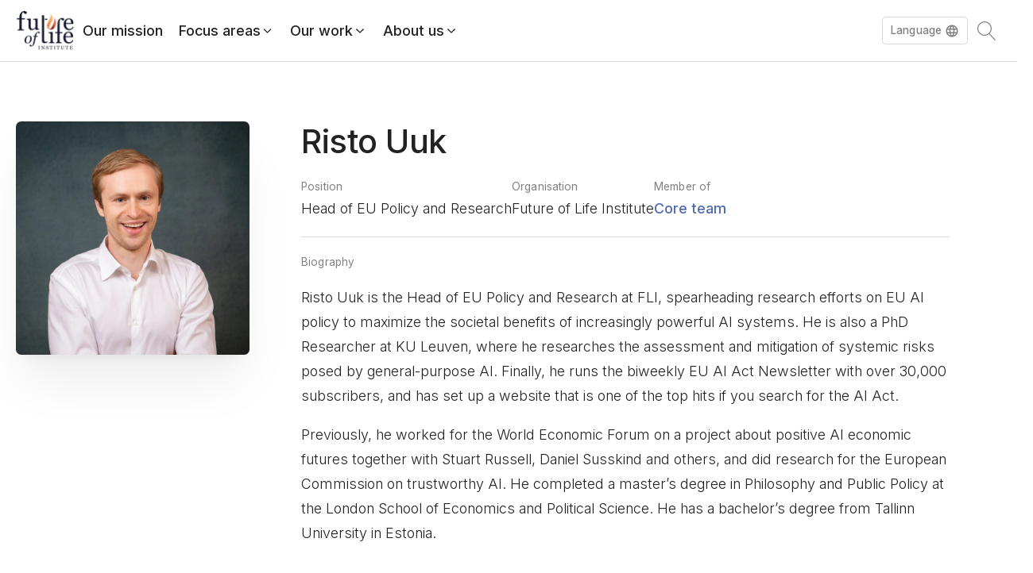

--- FILE ---
content_type: text/html; charset=UTF-8
request_url: https://futureoflife.org/person/risto-uuk/
body_size: 46336
content:
<!DOCTYPE html><html lang="en-US" ><head><meta charset="UTF-8"><meta name="viewport" content="width=device-width, initial-scale=1.0"><link rel="preload" as="style" href="https://fonts.googleapis.com/css?family=Inter:100,200,300,400,500,600,700,800,900|Inter:100,200,300,400,500,600,700,800,900|Barlow+Semi+Condensed:100,200,300,400,500,600,700,800,900" ><style id="" media="all">/* vietnamese */
@font-face {
  font-family: 'Barlow Semi Condensed';
  font-style: normal;
  font-weight: 100;
  font-display: swap;
  src: url(/fonts.gstatic.com/s/barlowsemicondensed/v16/wlphgxjLBV1hqnzfr-F8sEYMB0Yybp0mudRfG7qnIE4KgZSORWs.woff2) format('woff2');
  unicode-range: U+0102-0103, U+0110-0111, U+0128-0129, U+0168-0169, U+01A0-01A1, U+01AF-01B0, U+0300-0301, U+0303-0304, U+0308-0309, U+0323, U+0329, U+1EA0-1EF9, U+20AB;
}
/* latin-ext */
@font-face {
  font-family: 'Barlow Semi Condensed';
  font-style: normal;
  font-weight: 100;
  font-display: swap;
  src: url(/fonts.gstatic.com/s/barlowsemicondensed/v16/wlphgxjLBV1hqnzfr-F8sEYMB0Yybp0mudRfG7qmIE4KgZSORWs.woff2) format('woff2');
  unicode-range: U+0100-02BA, U+02BD-02C5, U+02C7-02CC, U+02CE-02D7, U+02DD-02FF, U+0304, U+0308, U+0329, U+1D00-1DBF, U+1E00-1E9F, U+1EF2-1EFF, U+2020, U+20A0-20AB, U+20AD-20C0, U+2113, U+2C60-2C7F, U+A720-A7FF;
}
/* latin */
@font-face {
  font-family: 'Barlow Semi Condensed';
  font-style: normal;
  font-weight: 100;
  font-display: swap;
  src: url(/fonts.gstatic.com/s/barlowsemicondensed/v16/wlphgxjLBV1hqnzfr-F8sEYMB0Yybp0mudRfG7qoIE4KgZSO.woff2) format('woff2');
  unicode-range: U+0000-00FF, U+0131, U+0152-0153, U+02BB-02BC, U+02C6, U+02DA, U+02DC, U+0304, U+0308, U+0329, U+2000-206F, U+20AC, U+2122, U+2191, U+2193, U+2212, U+2215, U+FEFF, U+FFFD;
}
/* vietnamese */
@font-face {
  font-family: 'Barlow Semi Condensed';
  font-style: normal;
  font-weight: 200;
  font-display: swap;
  src: url(/fonts.gstatic.com/s/barlowsemicondensed/v16/wlpigxjLBV1hqnzfr-F8sEYMB0Yybp0mudRft6u_CGslqZ6GfVK5.woff2) format('woff2');
  unicode-range: U+0102-0103, U+0110-0111, U+0128-0129, U+0168-0169, U+01A0-01A1, U+01AF-01B0, U+0300-0301, U+0303-0304, U+0308-0309, U+0323, U+0329, U+1EA0-1EF9, U+20AB;
}
/* latin-ext */
@font-face {
  font-family: 'Barlow Semi Condensed';
  font-style: normal;
  font-weight: 200;
  font-display: swap;
  src: url(/fonts.gstatic.com/s/barlowsemicondensed/v16/wlpigxjLBV1hqnzfr-F8sEYMB0Yybp0mudRft6u_CWslqZ6GfVK5.woff2) format('woff2');
  unicode-range: U+0100-02BA, U+02BD-02C5, U+02C7-02CC, U+02CE-02D7, U+02DD-02FF, U+0304, U+0308, U+0329, U+1D00-1DBF, U+1E00-1E9F, U+1EF2-1EFF, U+2020, U+20A0-20AB, U+20AD-20C0, U+2113, U+2C60-2C7F, U+A720-A7FF;
}
/* latin */
@font-face {
  font-family: 'Barlow Semi Condensed';
  font-style: normal;
  font-weight: 200;
  font-display: swap;
  src: url(/fonts.gstatic.com/s/barlowsemicondensed/v16/wlpigxjLBV1hqnzfr-F8sEYMB0Yybp0mudRft6u_B2slqZ6GfQ.woff2) format('woff2');
  unicode-range: U+0000-00FF, U+0131, U+0152-0153, U+02BB-02BC, U+02C6, U+02DA, U+02DC, U+0304, U+0308, U+0329, U+2000-206F, U+20AC, U+2122, U+2191, U+2193, U+2212, U+2215, U+FEFF, U+FFFD;
}
/* vietnamese */
@font-face {
  font-family: 'Barlow Semi Condensed';
  font-style: normal;
  font-weight: 300;
  font-display: swap;
  src: url(/fonts.gstatic.com/s/barlowsemicondensed/v16/wlpigxjLBV1hqnzfr-F8sEYMB0Yybp0mudRf06i_CGslqZ6GfVK5.woff2) format('woff2');
  unicode-range: U+0102-0103, U+0110-0111, U+0128-0129, U+0168-0169, U+01A0-01A1, U+01AF-01B0, U+0300-0301, U+0303-0304, U+0308-0309, U+0323, U+0329, U+1EA0-1EF9, U+20AB;
}
/* latin-ext */
@font-face {
  font-family: 'Barlow Semi Condensed';
  font-style: normal;
  font-weight: 300;
  font-display: swap;
  src: url(/fonts.gstatic.com/s/barlowsemicondensed/v16/wlpigxjLBV1hqnzfr-F8sEYMB0Yybp0mudRf06i_CWslqZ6GfVK5.woff2) format('woff2');
  unicode-range: U+0100-02BA, U+02BD-02C5, U+02C7-02CC, U+02CE-02D7, U+02DD-02FF, U+0304, U+0308, U+0329, U+1D00-1DBF, U+1E00-1E9F, U+1EF2-1EFF, U+2020, U+20A0-20AB, U+20AD-20C0, U+2113, U+2C60-2C7F, U+A720-A7FF;
}
/* latin */
@font-face {
  font-family: 'Barlow Semi Condensed';
  font-style: normal;
  font-weight: 300;
  font-display: swap;
  src: url(/fonts.gstatic.com/s/barlowsemicondensed/v16/wlpigxjLBV1hqnzfr-F8sEYMB0Yybp0mudRf06i_B2slqZ6GfQ.woff2) format('woff2');
  unicode-range: U+0000-00FF, U+0131, U+0152-0153, U+02BB-02BC, U+02C6, U+02DA, U+02DC, U+0304, U+0308, U+0329, U+2000-206F, U+20AC, U+2122, U+2191, U+2193, U+2212, U+2215, U+FEFF, U+FFFD;
}
/* vietnamese */
@font-face {
  font-family: 'Barlow Semi Condensed';
  font-style: normal;
  font-weight: 400;
  font-display: swap;
  src: url(/fonts.gstatic.com/s/barlowsemicondensed/v16/wlpvgxjLBV1hqnzfr-F8sEYMB0Yybp0mudRXd4qqKkkog6SP.woff2) format('woff2');
  unicode-range: U+0102-0103, U+0110-0111, U+0128-0129, U+0168-0169, U+01A0-01A1, U+01AF-01B0, U+0300-0301, U+0303-0304, U+0308-0309, U+0323, U+0329, U+1EA0-1EF9, U+20AB;
}
/* latin-ext */
@font-face {
  font-family: 'Barlow Semi Condensed';
  font-style: normal;
  font-weight: 400;
  font-display: swap;
  src: url(/fonts.gstatic.com/s/barlowsemicondensed/v16/wlpvgxjLBV1hqnzfr-F8sEYMB0Yybp0mudRXdoqqKkkog6SP.woff2) format('woff2');
  unicode-range: U+0100-02BA, U+02BD-02C5, U+02C7-02CC, U+02CE-02D7, U+02DD-02FF, U+0304, U+0308, U+0329, U+1D00-1DBF, U+1E00-1E9F, U+1EF2-1EFF, U+2020, U+20A0-20AB, U+20AD-20C0, U+2113, U+2C60-2C7F, U+A720-A7FF;
}
/* latin */
@font-face {
  font-family: 'Barlow Semi Condensed';
  font-style: normal;
  font-weight: 400;
  font-display: swap;
  src: url(/fonts.gstatic.com/s/barlowsemicondensed/v16/wlpvgxjLBV1hqnzfr-F8sEYMB0Yybp0mudRXeIqqKkkogw.woff2) format('woff2');
  unicode-range: U+0000-00FF, U+0131, U+0152-0153, U+02BB-02BC, U+02C6, U+02DA, U+02DC, U+0304, U+0308, U+0329, U+2000-206F, U+20AC, U+2122, U+2191, U+2193, U+2212, U+2215, U+FEFF, U+FFFD;
}
/* vietnamese */
@font-face {
  font-family: 'Barlow Semi Condensed';
  font-style: normal;
  font-weight: 500;
  font-display: swap;
  src: url(/fonts.gstatic.com/s/barlowsemicondensed/v16/wlpigxjLBV1hqnzfr-F8sEYMB0Yybp0mudRfi6m_CGslqZ6GfVK5.woff2) format('woff2');
  unicode-range: U+0102-0103, U+0110-0111, U+0128-0129, U+0168-0169, U+01A0-01A1, U+01AF-01B0, U+0300-0301, U+0303-0304, U+0308-0309, U+0323, U+0329, U+1EA0-1EF9, U+20AB;
}
/* latin-ext */
@font-face {
  font-family: 'Barlow Semi Condensed';
  font-style: normal;
  font-weight: 500;
  font-display: swap;
  src: url(/fonts.gstatic.com/s/barlowsemicondensed/v16/wlpigxjLBV1hqnzfr-F8sEYMB0Yybp0mudRfi6m_CWslqZ6GfVK5.woff2) format('woff2');
  unicode-range: U+0100-02BA, U+02BD-02C5, U+02C7-02CC, U+02CE-02D7, U+02DD-02FF, U+0304, U+0308, U+0329, U+1D00-1DBF, U+1E00-1E9F, U+1EF2-1EFF, U+2020, U+20A0-20AB, U+20AD-20C0, U+2113, U+2C60-2C7F, U+A720-A7FF;
}
/* latin */
@font-face {
  font-family: 'Barlow Semi Condensed';
  font-style: normal;
  font-weight: 500;
  font-display: swap;
  src: url(/fonts.gstatic.com/s/barlowsemicondensed/v16/wlpigxjLBV1hqnzfr-F8sEYMB0Yybp0mudRfi6m_B2slqZ6GfQ.woff2) format('woff2');
  unicode-range: U+0000-00FF, U+0131, U+0152-0153, U+02BB-02BC, U+02C6, U+02DA, U+02DC, U+0304, U+0308, U+0329, U+2000-206F, U+20AC, U+2122, U+2191, U+2193, U+2212, U+2215, U+FEFF, U+FFFD;
}
/* vietnamese */
@font-face {
  font-family: 'Barlow Semi Condensed';
  font-style: normal;
  font-weight: 600;
  font-display: swap;
  src: url(/fonts.gstatic.com/s/barlowsemicondensed/v16/wlpigxjLBV1hqnzfr-F8sEYMB0Yybp0mudRfp66_CGslqZ6GfVK5.woff2) format('woff2');
  unicode-range: U+0102-0103, U+0110-0111, U+0128-0129, U+0168-0169, U+01A0-01A1, U+01AF-01B0, U+0300-0301, U+0303-0304, U+0308-0309, U+0323, U+0329, U+1EA0-1EF9, U+20AB;
}
/* latin-ext */
@font-face {
  font-family: 'Barlow Semi Condensed';
  font-style: normal;
  font-weight: 600;
  font-display: swap;
  src: url(/fonts.gstatic.com/s/barlowsemicondensed/v16/wlpigxjLBV1hqnzfr-F8sEYMB0Yybp0mudRfp66_CWslqZ6GfVK5.woff2) format('woff2');
  unicode-range: U+0100-02BA, U+02BD-02C5, U+02C7-02CC, U+02CE-02D7, U+02DD-02FF, U+0304, U+0308, U+0329, U+1D00-1DBF, U+1E00-1E9F, U+1EF2-1EFF, U+2020, U+20A0-20AB, U+20AD-20C0, U+2113, U+2C60-2C7F, U+A720-A7FF;
}
/* latin */
@font-face {
  font-family: 'Barlow Semi Condensed';
  font-style: normal;
  font-weight: 600;
  font-display: swap;
  src: url(/fonts.gstatic.com/s/barlowsemicondensed/v16/wlpigxjLBV1hqnzfr-F8sEYMB0Yybp0mudRfp66_B2slqZ6GfQ.woff2) format('woff2');
  unicode-range: U+0000-00FF, U+0131, U+0152-0153, U+02BB-02BC, U+02C6, U+02DA, U+02DC, U+0304, U+0308, U+0329, U+2000-206F, U+20AC, U+2122, U+2191, U+2193, U+2212, U+2215, U+FEFF, U+FFFD;
}
/* vietnamese */
@font-face {
  font-family: 'Barlow Semi Condensed';
  font-style: normal;
  font-weight: 700;
  font-display: swap;
  src: url(/fonts.gstatic.com/s/barlowsemicondensed/v16/wlpigxjLBV1hqnzfr-F8sEYMB0Yybp0mudRfw6-_CGslqZ6GfVK5.woff2) format('woff2');
  unicode-range: U+0102-0103, U+0110-0111, U+0128-0129, U+0168-0169, U+01A0-01A1, U+01AF-01B0, U+0300-0301, U+0303-0304, U+0308-0309, U+0323, U+0329, U+1EA0-1EF9, U+20AB;
}
/* latin-ext */
@font-face {
  font-family: 'Barlow Semi Condensed';
  font-style: normal;
  font-weight: 700;
  font-display: swap;
  src: url(/fonts.gstatic.com/s/barlowsemicondensed/v16/wlpigxjLBV1hqnzfr-F8sEYMB0Yybp0mudRfw6-_CWslqZ6GfVK5.woff2) format('woff2');
  unicode-range: U+0100-02BA, U+02BD-02C5, U+02C7-02CC, U+02CE-02D7, U+02DD-02FF, U+0304, U+0308, U+0329, U+1D00-1DBF, U+1E00-1E9F, U+1EF2-1EFF, U+2020, U+20A0-20AB, U+20AD-20C0, U+2113, U+2C60-2C7F, U+A720-A7FF;
}
/* latin */
@font-face {
  font-family: 'Barlow Semi Condensed';
  font-style: normal;
  font-weight: 700;
  font-display: swap;
  src: url(/fonts.gstatic.com/s/barlowsemicondensed/v16/wlpigxjLBV1hqnzfr-F8sEYMB0Yybp0mudRfw6-_B2slqZ6GfQ.woff2) format('woff2');
  unicode-range: U+0000-00FF, U+0131, U+0152-0153, U+02BB-02BC, U+02C6, U+02DA, U+02DC, U+0304, U+0308, U+0329, U+2000-206F, U+20AC, U+2122, U+2191, U+2193, U+2212, U+2215, U+FEFF, U+FFFD;
}
/* vietnamese */
@font-face {
  font-family: 'Barlow Semi Condensed';
  font-style: normal;
  font-weight: 800;
  font-display: swap;
  src: url(/fonts.gstatic.com/s/barlowsemicondensed/v16/wlpigxjLBV1hqnzfr-F8sEYMB0Yybp0mudRf36y_CGslqZ6GfVK5.woff2) format('woff2');
  unicode-range: U+0102-0103, U+0110-0111, U+0128-0129, U+0168-0169, U+01A0-01A1, U+01AF-01B0, U+0300-0301, U+0303-0304, U+0308-0309, U+0323, U+0329, U+1EA0-1EF9, U+20AB;
}
/* latin-ext */
@font-face {
  font-family: 'Barlow Semi Condensed';
  font-style: normal;
  font-weight: 800;
  font-display: swap;
  src: url(/fonts.gstatic.com/s/barlowsemicondensed/v16/wlpigxjLBV1hqnzfr-F8sEYMB0Yybp0mudRf36y_CWslqZ6GfVK5.woff2) format('woff2');
  unicode-range: U+0100-02BA, U+02BD-02C5, U+02C7-02CC, U+02CE-02D7, U+02DD-02FF, U+0304, U+0308, U+0329, U+1D00-1DBF, U+1E00-1E9F, U+1EF2-1EFF, U+2020, U+20A0-20AB, U+20AD-20C0, U+2113, U+2C60-2C7F, U+A720-A7FF;
}
/* latin */
@font-face {
  font-family: 'Barlow Semi Condensed';
  font-style: normal;
  font-weight: 800;
  font-display: swap;
  src: url(/fonts.gstatic.com/s/barlowsemicondensed/v16/wlpigxjLBV1hqnzfr-F8sEYMB0Yybp0mudRf36y_B2slqZ6GfQ.woff2) format('woff2');
  unicode-range: U+0000-00FF, U+0131, U+0152-0153, U+02BB-02BC, U+02C6, U+02DA, U+02DC, U+0304, U+0308, U+0329, U+2000-206F, U+20AC, U+2122, U+2191, U+2193, U+2212, U+2215, U+FEFF, U+FFFD;
}
/* vietnamese */
@font-face {
  font-family: 'Barlow Semi Condensed';
  font-style: normal;
  font-weight: 900;
  font-display: swap;
  src: url(/fonts.gstatic.com/s/barlowsemicondensed/v16/wlpigxjLBV1hqnzfr-F8sEYMB0Yybp0mudRf-62_CGslqZ6GfVK5.woff2) format('woff2');
  unicode-range: U+0102-0103, U+0110-0111, U+0128-0129, U+0168-0169, U+01A0-01A1, U+01AF-01B0, U+0300-0301, U+0303-0304, U+0308-0309, U+0323, U+0329, U+1EA0-1EF9, U+20AB;
}
/* latin-ext */
@font-face {
  font-family: 'Barlow Semi Condensed';
  font-style: normal;
  font-weight: 900;
  font-display: swap;
  src: url(/fonts.gstatic.com/s/barlowsemicondensed/v16/wlpigxjLBV1hqnzfr-F8sEYMB0Yybp0mudRf-62_CWslqZ6GfVK5.woff2) format('woff2');
  unicode-range: U+0100-02BA, U+02BD-02C5, U+02C7-02CC, U+02CE-02D7, U+02DD-02FF, U+0304, U+0308, U+0329, U+1D00-1DBF, U+1E00-1E9F, U+1EF2-1EFF, U+2020, U+20A0-20AB, U+20AD-20C0, U+2113, U+2C60-2C7F, U+A720-A7FF;
}
/* latin */
@font-face {
  font-family: 'Barlow Semi Condensed';
  font-style: normal;
  font-weight: 900;
  font-display: swap;
  src: url(/fonts.gstatic.com/s/barlowsemicondensed/v16/wlpigxjLBV1hqnzfr-F8sEYMB0Yybp0mudRf-62_B2slqZ6GfQ.woff2) format('woff2');
  unicode-range: U+0000-00FF, U+0131, U+0152-0153, U+02BB-02BC, U+02C6, U+02DA, U+02DC, U+0304, U+0308, U+0329, U+2000-206F, U+20AC, U+2122, U+2191, U+2193, U+2212, U+2215, U+FEFF, U+FFFD;
}
/* cyrillic-ext */
@font-face {
  font-family: 'Inter';
  font-style: normal;
  font-weight: 100;
  font-display: swap;
  src: url(/fonts.gstatic.com/s/inter/v20/UcC73FwrK3iLTeHuS_nVMrMxCp50SjIa2JL7W0Q5n-wU.woff2) format('woff2');
  unicode-range: U+0460-052F, U+1C80-1C8A, U+20B4, U+2DE0-2DFF, U+A640-A69F, U+FE2E-FE2F;
}
/* cyrillic */
@font-face {
  font-family: 'Inter';
  font-style: normal;
  font-weight: 100;
  font-display: swap;
  src: url(/fonts.gstatic.com/s/inter/v20/UcC73FwrK3iLTeHuS_nVMrMxCp50SjIa0ZL7W0Q5n-wU.woff2) format('woff2');
  unicode-range: U+0301, U+0400-045F, U+0490-0491, U+04B0-04B1, U+2116;
}
/* greek-ext */
@font-face {
  font-family: 'Inter';
  font-style: normal;
  font-weight: 100;
  font-display: swap;
  src: url(/fonts.gstatic.com/s/inter/v20/UcC73FwrK3iLTeHuS_nVMrMxCp50SjIa2ZL7W0Q5n-wU.woff2) format('woff2');
  unicode-range: U+1F00-1FFF;
}
/* greek */
@font-face {
  font-family: 'Inter';
  font-style: normal;
  font-weight: 100;
  font-display: swap;
  src: url(/fonts.gstatic.com/s/inter/v20/UcC73FwrK3iLTeHuS_nVMrMxCp50SjIa1pL7W0Q5n-wU.woff2) format('woff2');
  unicode-range: U+0370-0377, U+037A-037F, U+0384-038A, U+038C, U+038E-03A1, U+03A3-03FF;
}
/* vietnamese */
@font-face {
  font-family: 'Inter';
  font-style: normal;
  font-weight: 100;
  font-display: swap;
  src: url(/fonts.gstatic.com/s/inter/v20/UcC73FwrK3iLTeHuS_nVMrMxCp50SjIa2pL7W0Q5n-wU.woff2) format('woff2');
  unicode-range: U+0102-0103, U+0110-0111, U+0128-0129, U+0168-0169, U+01A0-01A1, U+01AF-01B0, U+0300-0301, U+0303-0304, U+0308-0309, U+0323, U+0329, U+1EA0-1EF9, U+20AB;
}
/* latin-ext */
@font-face {
  font-family: 'Inter';
  font-style: normal;
  font-weight: 100;
  font-display: swap;
  src: url(/fonts.gstatic.com/s/inter/v20/UcC73FwrK3iLTeHuS_nVMrMxCp50SjIa25L7W0Q5n-wU.woff2) format('woff2');
  unicode-range: U+0100-02BA, U+02BD-02C5, U+02C7-02CC, U+02CE-02D7, U+02DD-02FF, U+0304, U+0308, U+0329, U+1D00-1DBF, U+1E00-1E9F, U+1EF2-1EFF, U+2020, U+20A0-20AB, U+20AD-20C0, U+2113, U+2C60-2C7F, U+A720-A7FF;
}
/* latin */
@font-face {
  font-family: 'Inter';
  font-style: normal;
  font-weight: 100;
  font-display: swap;
  src: url(/fonts.gstatic.com/s/inter/v20/UcC73FwrK3iLTeHuS_nVMrMxCp50SjIa1ZL7W0Q5nw.woff2) format('woff2');
  unicode-range: U+0000-00FF, U+0131, U+0152-0153, U+02BB-02BC, U+02C6, U+02DA, U+02DC, U+0304, U+0308, U+0329, U+2000-206F, U+20AC, U+2122, U+2191, U+2193, U+2212, U+2215, U+FEFF, U+FFFD;
}
/* cyrillic-ext */
@font-face {
  font-family: 'Inter';
  font-style: normal;
  font-weight: 200;
  font-display: swap;
  src: url(/fonts.gstatic.com/s/inter/v20/UcC73FwrK3iLTeHuS_nVMrMxCp50SjIa2JL7W0Q5n-wU.woff2) format('woff2');
  unicode-range: U+0460-052F, U+1C80-1C8A, U+20B4, U+2DE0-2DFF, U+A640-A69F, U+FE2E-FE2F;
}
/* cyrillic */
@font-face {
  font-family: 'Inter';
  font-style: normal;
  font-weight: 200;
  font-display: swap;
  src: url(/fonts.gstatic.com/s/inter/v20/UcC73FwrK3iLTeHuS_nVMrMxCp50SjIa0ZL7W0Q5n-wU.woff2) format('woff2');
  unicode-range: U+0301, U+0400-045F, U+0490-0491, U+04B0-04B1, U+2116;
}
/* greek-ext */
@font-face {
  font-family: 'Inter';
  font-style: normal;
  font-weight: 200;
  font-display: swap;
  src: url(/fonts.gstatic.com/s/inter/v20/UcC73FwrK3iLTeHuS_nVMrMxCp50SjIa2ZL7W0Q5n-wU.woff2) format('woff2');
  unicode-range: U+1F00-1FFF;
}
/* greek */
@font-face {
  font-family: 'Inter';
  font-style: normal;
  font-weight: 200;
  font-display: swap;
  src: url(/fonts.gstatic.com/s/inter/v20/UcC73FwrK3iLTeHuS_nVMrMxCp50SjIa1pL7W0Q5n-wU.woff2) format('woff2');
  unicode-range: U+0370-0377, U+037A-037F, U+0384-038A, U+038C, U+038E-03A1, U+03A3-03FF;
}
/* vietnamese */
@font-face {
  font-family: 'Inter';
  font-style: normal;
  font-weight: 200;
  font-display: swap;
  src: url(/fonts.gstatic.com/s/inter/v20/UcC73FwrK3iLTeHuS_nVMrMxCp50SjIa2pL7W0Q5n-wU.woff2) format('woff2');
  unicode-range: U+0102-0103, U+0110-0111, U+0128-0129, U+0168-0169, U+01A0-01A1, U+01AF-01B0, U+0300-0301, U+0303-0304, U+0308-0309, U+0323, U+0329, U+1EA0-1EF9, U+20AB;
}
/* latin-ext */
@font-face {
  font-family: 'Inter';
  font-style: normal;
  font-weight: 200;
  font-display: swap;
  src: url(/fonts.gstatic.com/s/inter/v20/UcC73FwrK3iLTeHuS_nVMrMxCp50SjIa25L7W0Q5n-wU.woff2) format('woff2');
  unicode-range: U+0100-02BA, U+02BD-02C5, U+02C7-02CC, U+02CE-02D7, U+02DD-02FF, U+0304, U+0308, U+0329, U+1D00-1DBF, U+1E00-1E9F, U+1EF2-1EFF, U+2020, U+20A0-20AB, U+20AD-20C0, U+2113, U+2C60-2C7F, U+A720-A7FF;
}
/* latin */
@font-face {
  font-family: 'Inter';
  font-style: normal;
  font-weight: 200;
  font-display: swap;
  src: url(/fonts.gstatic.com/s/inter/v20/UcC73FwrK3iLTeHuS_nVMrMxCp50SjIa1ZL7W0Q5nw.woff2) format('woff2');
  unicode-range: U+0000-00FF, U+0131, U+0152-0153, U+02BB-02BC, U+02C6, U+02DA, U+02DC, U+0304, U+0308, U+0329, U+2000-206F, U+20AC, U+2122, U+2191, U+2193, U+2212, U+2215, U+FEFF, U+FFFD;
}
/* cyrillic-ext */
@font-face {
  font-family: 'Inter';
  font-style: normal;
  font-weight: 300;
  font-display: swap;
  src: url(/fonts.gstatic.com/s/inter/v20/UcC73FwrK3iLTeHuS_nVMrMxCp50SjIa2JL7W0Q5n-wU.woff2) format('woff2');
  unicode-range: U+0460-052F, U+1C80-1C8A, U+20B4, U+2DE0-2DFF, U+A640-A69F, U+FE2E-FE2F;
}
/* cyrillic */
@font-face {
  font-family: 'Inter';
  font-style: normal;
  font-weight: 300;
  font-display: swap;
  src: url(/fonts.gstatic.com/s/inter/v20/UcC73FwrK3iLTeHuS_nVMrMxCp50SjIa0ZL7W0Q5n-wU.woff2) format('woff2');
  unicode-range: U+0301, U+0400-045F, U+0490-0491, U+04B0-04B1, U+2116;
}
/* greek-ext */
@font-face {
  font-family: 'Inter';
  font-style: normal;
  font-weight: 300;
  font-display: swap;
  src: url(/fonts.gstatic.com/s/inter/v20/UcC73FwrK3iLTeHuS_nVMrMxCp50SjIa2ZL7W0Q5n-wU.woff2) format('woff2');
  unicode-range: U+1F00-1FFF;
}
/* greek */
@font-face {
  font-family: 'Inter';
  font-style: normal;
  font-weight: 300;
  font-display: swap;
  src: url(/fonts.gstatic.com/s/inter/v20/UcC73FwrK3iLTeHuS_nVMrMxCp50SjIa1pL7W0Q5n-wU.woff2) format('woff2');
  unicode-range: U+0370-0377, U+037A-037F, U+0384-038A, U+038C, U+038E-03A1, U+03A3-03FF;
}
/* vietnamese */
@font-face {
  font-family: 'Inter';
  font-style: normal;
  font-weight: 300;
  font-display: swap;
  src: url(/fonts.gstatic.com/s/inter/v20/UcC73FwrK3iLTeHuS_nVMrMxCp50SjIa2pL7W0Q5n-wU.woff2) format('woff2');
  unicode-range: U+0102-0103, U+0110-0111, U+0128-0129, U+0168-0169, U+01A0-01A1, U+01AF-01B0, U+0300-0301, U+0303-0304, U+0308-0309, U+0323, U+0329, U+1EA0-1EF9, U+20AB;
}
/* latin-ext */
@font-face {
  font-family: 'Inter';
  font-style: normal;
  font-weight: 300;
  font-display: swap;
  src: url(/fonts.gstatic.com/s/inter/v20/UcC73FwrK3iLTeHuS_nVMrMxCp50SjIa25L7W0Q5n-wU.woff2) format('woff2');
  unicode-range: U+0100-02BA, U+02BD-02C5, U+02C7-02CC, U+02CE-02D7, U+02DD-02FF, U+0304, U+0308, U+0329, U+1D00-1DBF, U+1E00-1E9F, U+1EF2-1EFF, U+2020, U+20A0-20AB, U+20AD-20C0, U+2113, U+2C60-2C7F, U+A720-A7FF;
}
/* latin */
@font-face {
  font-family: 'Inter';
  font-style: normal;
  font-weight: 300;
  font-display: swap;
  src: url(/fonts.gstatic.com/s/inter/v20/UcC73FwrK3iLTeHuS_nVMrMxCp50SjIa1ZL7W0Q5nw.woff2) format('woff2');
  unicode-range: U+0000-00FF, U+0131, U+0152-0153, U+02BB-02BC, U+02C6, U+02DA, U+02DC, U+0304, U+0308, U+0329, U+2000-206F, U+20AC, U+2122, U+2191, U+2193, U+2212, U+2215, U+FEFF, U+FFFD;
}
/* cyrillic-ext */
@font-face {
  font-family: 'Inter';
  font-style: normal;
  font-weight: 400;
  font-display: swap;
  src: url(/fonts.gstatic.com/s/inter/v20/UcC73FwrK3iLTeHuS_nVMrMxCp50SjIa2JL7W0Q5n-wU.woff2) format('woff2');
  unicode-range: U+0460-052F, U+1C80-1C8A, U+20B4, U+2DE0-2DFF, U+A640-A69F, U+FE2E-FE2F;
}
/* cyrillic */
@font-face {
  font-family: 'Inter';
  font-style: normal;
  font-weight: 400;
  font-display: swap;
  src: url(/fonts.gstatic.com/s/inter/v20/UcC73FwrK3iLTeHuS_nVMrMxCp50SjIa0ZL7W0Q5n-wU.woff2) format('woff2');
  unicode-range: U+0301, U+0400-045F, U+0490-0491, U+04B0-04B1, U+2116;
}
/* greek-ext */
@font-face {
  font-family: 'Inter';
  font-style: normal;
  font-weight: 400;
  font-display: swap;
  src: url(/fonts.gstatic.com/s/inter/v20/UcC73FwrK3iLTeHuS_nVMrMxCp50SjIa2ZL7W0Q5n-wU.woff2) format('woff2');
  unicode-range: U+1F00-1FFF;
}
/* greek */
@font-face {
  font-family: 'Inter';
  font-style: normal;
  font-weight: 400;
  font-display: swap;
  src: url(/fonts.gstatic.com/s/inter/v20/UcC73FwrK3iLTeHuS_nVMrMxCp50SjIa1pL7W0Q5n-wU.woff2) format('woff2');
  unicode-range: U+0370-0377, U+037A-037F, U+0384-038A, U+038C, U+038E-03A1, U+03A3-03FF;
}
/* vietnamese */
@font-face {
  font-family: 'Inter';
  font-style: normal;
  font-weight: 400;
  font-display: swap;
  src: url(/fonts.gstatic.com/s/inter/v20/UcC73FwrK3iLTeHuS_nVMrMxCp50SjIa2pL7W0Q5n-wU.woff2) format('woff2');
  unicode-range: U+0102-0103, U+0110-0111, U+0128-0129, U+0168-0169, U+01A0-01A1, U+01AF-01B0, U+0300-0301, U+0303-0304, U+0308-0309, U+0323, U+0329, U+1EA0-1EF9, U+20AB;
}
/* latin-ext */
@font-face {
  font-family: 'Inter';
  font-style: normal;
  font-weight: 400;
  font-display: swap;
  src: url(/fonts.gstatic.com/s/inter/v20/UcC73FwrK3iLTeHuS_nVMrMxCp50SjIa25L7W0Q5n-wU.woff2) format('woff2');
  unicode-range: U+0100-02BA, U+02BD-02C5, U+02C7-02CC, U+02CE-02D7, U+02DD-02FF, U+0304, U+0308, U+0329, U+1D00-1DBF, U+1E00-1E9F, U+1EF2-1EFF, U+2020, U+20A0-20AB, U+20AD-20C0, U+2113, U+2C60-2C7F, U+A720-A7FF;
}
/* latin */
@font-face {
  font-family: 'Inter';
  font-style: normal;
  font-weight: 400;
  font-display: swap;
  src: url(/fonts.gstatic.com/s/inter/v20/UcC73FwrK3iLTeHuS_nVMrMxCp50SjIa1ZL7W0Q5nw.woff2) format('woff2');
  unicode-range: U+0000-00FF, U+0131, U+0152-0153, U+02BB-02BC, U+02C6, U+02DA, U+02DC, U+0304, U+0308, U+0329, U+2000-206F, U+20AC, U+2122, U+2191, U+2193, U+2212, U+2215, U+FEFF, U+FFFD;
}
/* cyrillic-ext */
@font-face {
  font-family: 'Inter';
  font-style: normal;
  font-weight: 500;
  font-display: swap;
  src: url(/fonts.gstatic.com/s/inter/v20/UcC73FwrK3iLTeHuS_nVMrMxCp50SjIa2JL7W0Q5n-wU.woff2) format('woff2');
  unicode-range: U+0460-052F, U+1C80-1C8A, U+20B4, U+2DE0-2DFF, U+A640-A69F, U+FE2E-FE2F;
}
/* cyrillic */
@font-face {
  font-family: 'Inter';
  font-style: normal;
  font-weight: 500;
  font-display: swap;
  src: url(/fonts.gstatic.com/s/inter/v20/UcC73FwrK3iLTeHuS_nVMrMxCp50SjIa0ZL7W0Q5n-wU.woff2) format('woff2');
  unicode-range: U+0301, U+0400-045F, U+0490-0491, U+04B0-04B1, U+2116;
}
/* greek-ext */
@font-face {
  font-family: 'Inter';
  font-style: normal;
  font-weight: 500;
  font-display: swap;
  src: url(/fonts.gstatic.com/s/inter/v20/UcC73FwrK3iLTeHuS_nVMrMxCp50SjIa2ZL7W0Q5n-wU.woff2) format('woff2');
  unicode-range: U+1F00-1FFF;
}
/* greek */
@font-face {
  font-family: 'Inter';
  font-style: normal;
  font-weight: 500;
  font-display: swap;
  src: url(/fonts.gstatic.com/s/inter/v20/UcC73FwrK3iLTeHuS_nVMrMxCp50SjIa1pL7W0Q5n-wU.woff2) format('woff2');
  unicode-range: U+0370-0377, U+037A-037F, U+0384-038A, U+038C, U+038E-03A1, U+03A3-03FF;
}
/* vietnamese */
@font-face {
  font-family: 'Inter';
  font-style: normal;
  font-weight: 500;
  font-display: swap;
  src: url(/fonts.gstatic.com/s/inter/v20/UcC73FwrK3iLTeHuS_nVMrMxCp50SjIa2pL7W0Q5n-wU.woff2) format('woff2');
  unicode-range: U+0102-0103, U+0110-0111, U+0128-0129, U+0168-0169, U+01A0-01A1, U+01AF-01B0, U+0300-0301, U+0303-0304, U+0308-0309, U+0323, U+0329, U+1EA0-1EF9, U+20AB;
}
/* latin-ext */
@font-face {
  font-family: 'Inter';
  font-style: normal;
  font-weight: 500;
  font-display: swap;
  src: url(/fonts.gstatic.com/s/inter/v20/UcC73FwrK3iLTeHuS_nVMrMxCp50SjIa25L7W0Q5n-wU.woff2) format('woff2');
  unicode-range: U+0100-02BA, U+02BD-02C5, U+02C7-02CC, U+02CE-02D7, U+02DD-02FF, U+0304, U+0308, U+0329, U+1D00-1DBF, U+1E00-1E9F, U+1EF2-1EFF, U+2020, U+20A0-20AB, U+20AD-20C0, U+2113, U+2C60-2C7F, U+A720-A7FF;
}
/* latin */
@font-face {
  font-family: 'Inter';
  font-style: normal;
  font-weight: 500;
  font-display: swap;
  src: url(/fonts.gstatic.com/s/inter/v20/UcC73FwrK3iLTeHuS_nVMrMxCp50SjIa1ZL7W0Q5nw.woff2) format('woff2');
  unicode-range: U+0000-00FF, U+0131, U+0152-0153, U+02BB-02BC, U+02C6, U+02DA, U+02DC, U+0304, U+0308, U+0329, U+2000-206F, U+20AC, U+2122, U+2191, U+2193, U+2212, U+2215, U+FEFF, U+FFFD;
}
/* cyrillic-ext */
@font-face {
  font-family: 'Inter';
  font-style: normal;
  font-weight: 600;
  font-display: swap;
  src: url(/fonts.gstatic.com/s/inter/v20/UcC73FwrK3iLTeHuS_nVMrMxCp50SjIa2JL7W0Q5n-wU.woff2) format('woff2');
  unicode-range: U+0460-052F, U+1C80-1C8A, U+20B4, U+2DE0-2DFF, U+A640-A69F, U+FE2E-FE2F;
}
/* cyrillic */
@font-face {
  font-family: 'Inter';
  font-style: normal;
  font-weight: 600;
  font-display: swap;
  src: url(/fonts.gstatic.com/s/inter/v20/UcC73FwrK3iLTeHuS_nVMrMxCp50SjIa0ZL7W0Q5n-wU.woff2) format('woff2');
  unicode-range: U+0301, U+0400-045F, U+0490-0491, U+04B0-04B1, U+2116;
}
/* greek-ext */
@font-face {
  font-family: 'Inter';
  font-style: normal;
  font-weight: 600;
  font-display: swap;
  src: url(/fonts.gstatic.com/s/inter/v20/UcC73FwrK3iLTeHuS_nVMrMxCp50SjIa2ZL7W0Q5n-wU.woff2) format('woff2');
  unicode-range: U+1F00-1FFF;
}
/* greek */
@font-face {
  font-family: 'Inter';
  font-style: normal;
  font-weight: 600;
  font-display: swap;
  src: url(/fonts.gstatic.com/s/inter/v20/UcC73FwrK3iLTeHuS_nVMrMxCp50SjIa1pL7W0Q5n-wU.woff2) format('woff2');
  unicode-range: U+0370-0377, U+037A-037F, U+0384-038A, U+038C, U+038E-03A1, U+03A3-03FF;
}
/* vietnamese */
@font-face {
  font-family: 'Inter';
  font-style: normal;
  font-weight: 600;
  font-display: swap;
  src: url(/fonts.gstatic.com/s/inter/v20/UcC73FwrK3iLTeHuS_nVMrMxCp50SjIa2pL7W0Q5n-wU.woff2) format('woff2');
  unicode-range: U+0102-0103, U+0110-0111, U+0128-0129, U+0168-0169, U+01A0-01A1, U+01AF-01B0, U+0300-0301, U+0303-0304, U+0308-0309, U+0323, U+0329, U+1EA0-1EF9, U+20AB;
}
/* latin-ext */
@font-face {
  font-family: 'Inter';
  font-style: normal;
  font-weight: 600;
  font-display: swap;
  src: url(/fonts.gstatic.com/s/inter/v20/UcC73FwrK3iLTeHuS_nVMrMxCp50SjIa25L7W0Q5n-wU.woff2) format('woff2');
  unicode-range: U+0100-02BA, U+02BD-02C5, U+02C7-02CC, U+02CE-02D7, U+02DD-02FF, U+0304, U+0308, U+0329, U+1D00-1DBF, U+1E00-1E9F, U+1EF2-1EFF, U+2020, U+20A0-20AB, U+20AD-20C0, U+2113, U+2C60-2C7F, U+A720-A7FF;
}
/* latin */
@font-face {
  font-family: 'Inter';
  font-style: normal;
  font-weight: 600;
  font-display: swap;
  src: url(/fonts.gstatic.com/s/inter/v20/UcC73FwrK3iLTeHuS_nVMrMxCp50SjIa1ZL7W0Q5nw.woff2) format('woff2');
  unicode-range: U+0000-00FF, U+0131, U+0152-0153, U+02BB-02BC, U+02C6, U+02DA, U+02DC, U+0304, U+0308, U+0329, U+2000-206F, U+20AC, U+2122, U+2191, U+2193, U+2212, U+2215, U+FEFF, U+FFFD;
}
/* cyrillic-ext */
@font-face {
  font-family: 'Inter';
  font-style: normal;
  font-weight: 700;
  font-display: swap;
  src: url(/fonts.gstatic.com/s/inter/v20/UcC73FwrK3iLTeHuS_nVMrMxCp50SjIa2JL7W0Q5n-wU.woff2) format('woff2');
  unicode-range: U+0460-052F, U+1C80-1C8A, U+20B4, U+2DE0-2DFF, U+A640-A69F, U+FE2E-FE2F;
}
/* cyrillic */
@font-face {
  font-family: 'Inter';
  font-style: normal;
  font-weight: 700;
  font-display: swap;
  src: url(/fonts.gstatic.com/s/inter/v20/UcC73FwrK3iLTeHuS_nVMrMxCp50SjIa0ZL7W0Q5n-wU.woff2) format('woff2');
  unicode-range: U+0301, U+0400-045F, U+0490-0491, U+04B0-04B1, U+2116;
}
/* greek-ext */
@font-face {
  font-family: 'Inter';
  font-style: normal;
  font-weight: 700;
  font-display: swap;
  src: url(/fonts.gstatic.com/s/inter/v20/UcC73FwrK3iLTeHuS_nVMrMxCp50SjIa2ZL7W0Q5n-wU.woff2) format('woff2');
  unicode-range: U+1F00-1FFF;
}
/* greek */
@font-face {
  font-family: 'Inter';
  font-style: normal;
  font-weight: 700;
  font-display: swap;
  src: url(/fonts.gstatic.com/s/inter/v20/UcC73FwrK3iLTeHuS_nVMrMxCp50SjIa1pL7W0Q5n-wU.woff2) format('woff2');
  unicode-range: U+0370-0377, U+037A-037F, U+0384-038A, U+038C, U+038E-03A1, U+03A3-03FF;
}
/* vietnamese */
@font-face {
  font-family: 'Inter';
  font-style: normal;
  font-weight: 700;
  font-display: swap;
  src: url(/fonts.gstatic.com/s/inter/v20/UcC73FwrK3iLTeHuS_nVMrMxCp50SjIa2pL7W0Q5n-wU.woff2) format('woff2');
  unicode-range: U+0102-0103, U+0110-0111, U+0128-0129, U+0168-0169, U+01A0-01A1, U+01AF-01B0, U+0300-0301, U+0303-0304, U+0308-0309, U+0323, U+0329, U+1EA0-1EF9, U+20AB;
}
/* latin-ext */
@font-face {
  font-family: 'Inter';
  font-style: normal;
  font-weight: 700;
  font-display: swap;
  src: url(/fonts.gstatic.com/s/inter/v20/UcC73FwrK3iLTeHuS_nVMrMxCp50SjIa25L7W0Q5n-wU.woff2) format('woff2');
  unicode-range: U+0100-02BA, U+02BD-02C5, U+02C7-02CC, U+02CE-02D7, U+02DD-02FF, U+0304, U+0308, U+0329, U+1D00-1DBF, U+1E00-1E9F, U+1EF2-1EFF, U+2020, U+20A0-20AB, U+20AD-20C0, U+2113, U+2C60-2C7F, U+A720-A7FF;
}
/* latin */
@font-face {
  font-family: 'Inter';
  font-style: normal;
  font-weight: 700;
  font-display: swap;
  src: url(/fonts.gstatic.com/s/inter/v20/UcC73FwrK3iLTeHuS_nVMrMxCp50SjIa1ZL7W0Q5nw.woff2) format('woff2');
  unicode-range: U+0000-00FF, U+0131, U+0152-0153, U+02BB-02BC, U+02C6, U+02DA, U+02DC, U+0304, U+0308, U+0329, U+2000-206F, U+20AC, U+2122, U+2191, U+2193, U+2212, U+2215, U+FEFF, U+FFFD;
}
/* cyrillic-ext */
@font-face {
  font-family: 'Inter';
  font-style: normal;
  font-weight: 800;
  font-display: swap;
  src: url(/fonts.gstatic.com/s/inter/v20/UcC73FwrK3iLTeHuS_nVMrMxCp50SjIa2JL7W0Q5n-wU.woff2) format('woff2');
  unicode-range: U+0460-052F, U+1C80-1C8A, U+20B4, U+2DE0-2DFF, U+A640-A69F, U+FE2E-FE2F;
}
/* cyrillic */
@font-face {
  font-family: 'Inter';
  font-style: normal;
  font-weight: 800;
  font-display: swap;
  src: url(/fonts.gstatic.com/s/inter/v20/UcC73FwrK3iLTeHuS_nVMrMxCp50SjIa0ZL7W0Q5n-wU.woff2) format('woff2');
  unicode-range: U+0301, U+0400-045F, U+0490-0491, U+04B0-04B1, U+2116;
}
/* greek-ext */
@font-face {
  font-family: 'Inter';
  font-style: normal;
  font-weight: 800;
  font-display: swap;
  src: url(/fonts.gstatic.com/s/inter/v20/UcC73FwrK3iLTeHuS_nVMrMxCp50SjIa2ZL7W0Q5n-wU.woff2) format('woff2');
  unicode-range: U+1F00-1FFF;
}
/* greek */
@font-face {
  font-family: 'Inter';
  font-style: normal;
  font-weight: 800;
  font-display: swap;
  src: url(/fonts.gstatic.com/s/inter/v20/UcC73FwrK3iLTeHuS_nVMrMxCp50SjIa1pL7W0Q5n-wU.woff2) format('woff2');
  unicode-range: U+0370-0377, U+037A-037F, U+0384-038A, U+038C, U+038E-03A1, U+03A3-03FF;
}
/* vietnamese */
@font-face {
  font-family: 'Inter';
  font-style: normal;
  font-weight: 800;
  font-display: swap;
  src: url(/fonts.gstatic.com/s/inter/v20/UcC73FwrK3iLTeHuS_nVMrMxCp50SjIa2pL7W0Q5n-wU.woff2) format('woff2');
  unicode-range: U+0102-0103, U+0110-0111, U+0128-0129, U+0168-0169, U+01A0-01A1, U+01AF-01B0, U+0300-0301, U+0303-0304, U+0308-0309, U+0323, U+0329, U+1EA0-1EF9, U+20AB;
}
/* latin-ext */
@font-face {
  font-family: 'Inter';
  font-style: normal;
  font-weight: 800;
  font-display: swap;
  src: url(/fonts.gstatic.com/s/inter/v20/UcC73FwrK3iLTeHuS_nVMrMxCp50SjIa25L7W0Q5n-wU.woff2) format('woff2');
  unicode-range: U+0100-02BA, U+02BD-02C5, U+02C7-02CC, U+02CE-02D7, U+02DD-02FF, U+0304, U+0308, U+0329, U+1D00-1DBF, U+1E00-1E9F, U+1EF2-1EFF, U+2020, U+20A0-20AB, U+20AD-20C0, U+2113, U+2C60-2C7F, U+A720-A7FF;
}
/* latin */
@font-face {
  font-family: 'Inter';
  font-style: normal;
  font-weight: 800;
  font-display: swap;
  src: url(/fonts.gstatic.com/s/inter/v20/UcC73FwrK3iLTeHuS_nVMrMxCp50SjIa1ZL7W0Q5nw.woff2) format('woff2');
  unicode-range: U+0000-00FF, U+0131, U+0152-0153, U+02BB-02BC, U+02C6, U+02DA, U+02DC, U+0304, U+0308, U+0329, U+2000-206F, U+20AC, U+2122, U+2191, U+2193, U+2212, U+2215, U+FEFF, U+FFFD;
}
/* cyrillic-ext */
@font-face {
  font-family: 'Inter';
  font-style: normal;
  font-weight: 900;
  font-display: swap;
  src: url(/fonts.gstatic.com/s/inter/v20/UcC73FwrK3iLTeHuS_nVMrMxCp50SjIa2JL7W0Q5n-wU.woff2) format('woff2');
  unicode-range: U+0460-052F, U+1C80-1C8A, U+20B4, U+2DE0-2DFF, U+A640-A69F, U+FE2E-FE2F;
}
/* cyrillic */
@font-face {
  font-family: 'Inter';
  font-style: normal;
  font-weight: 900;
  font-display: swap;
  src: url(/fonts.gstatic.com/s/inter/v20/UcC73FwrK3iLTeHuS_nVMrMxCp50SjIa0ZL7W0Q5n-wU.woff2) format('woff2');
  unicode-range: U+0301, U+0400-045F, U+0490-0491, U+04B0-04B1, U+2116;
}
/* greek-ext */
@font-face {
  font-family: 'Inter';
  font-style: normal;
  font-weight: 900;
  font-display: swap;
  src: url(/fonts.gstatic.com/s/inter/v20/UcC73FwrK3iLTeHuS_nVMrMxCp50SjIa2ZL7W0Q5n-wU.woff2) format('woff2');
  unicode-range: U+1F00-1FFF;
}
/* greek */
@font-face {
  font-family: 'Inter';
  font-style: normal;
  font-weight: 900;
  font-display: swap;
  src: url(/fonts.gstatic.com/s/inter/v20/UcC73FwrK3iLTeHuS_nVMrMxCp50SjIa1pL7W0Q5n-wU.woff2) format('woff2');
  unicode-range: U+0370-0377, U+037A-037F, U+0384-038A, U+038C, U+038E-03A1, U+03A3-03FF;
}
/* vietnamese */
@font-face {
  font-family: 'Inter';
  font-style: normal;
  font-weight: 900;
  font-display: swap;
  src: url(/fonts.gstatic.com/s/inter/v20/UcC73FwrK3iLTeHuS_nVMrMxCp50SjIa2pL7W0Q5n-wU.woff2) format('woff2');
  unicode-range: U+0102-0103, U+0110-0111, U+0128-0129, U+0168-0169, U+01A0-01A1, U+01AF-01B0, U+0300-0301, U+0303-0304, U+0308-0309, U+0323, U+0329, U+1EA0-1EF9, U+20AB;
}
/* latin-ext */
@font-face {
  font-family: 'Inter';
  font-style: normal;
  font-weight: 900;
  font-display: swap;
  src: url(/fonts.gstatic.com/s/inter/v20/UcC73FwrK3iLTeHuS_nVMrMxCp50SjIa25L7W0Q5n-wU.woff2) format('woff2');
  unicode-range: U+0100-02BA, U+02BD-02C5, U+02C7-02CC, U+02CE-02D7, U+02DD-02FF, U+0304, U+0308, U+0329, U+1D00-1DBF, U+1E00-1E9F, U+1EF2-1EFF, U+2020, U+20A0-20AB, U+20AD-20C0, U+2113, U+2C60-2C7F, U+A720-A7FF;
}
/* latin */
@font-face {
  font-family: 'Inter';
  font-style: normal;
  font-weight: 900;
  font-display: swap;
  src: url(/fonts.gstatic.com/s/inter/v20/UcC73FwrK3iLTeHuS_nVMrMxCp50SjIa1ZL7W0Q5nw.woff2) format('woff2');
  unicode-range: U+0000-00FF, U+0131, U+0152-0153, U+02BB-02BC, U+02C6, U+02DA, U+02DC, U+0304, U+0308, U+0329, U+2000-206F, U+20AC, U+2122, U+2191, U+2193, U+2212, U+2215, U+FEFF, U+FFFD;
}
</style><link rel="preload" as="style" href="https://use.typekit.net/uhr3wdj.css"><link rel="stylesheet" href="https://use.typekit.net/uhr3wdj.css"><meta name='robots' content='index, follow, max-image-preview:large, max-snippet:-1, max-video-preview:-1' />  <script defer id="google_gtagjs-js-consent-mode-data-layer" src="[data-uri]"></script> <link media="all" href="https://futureoflife.org/wp-content/cache/autoptimize/css/autoptimize_0a986e389744d546705f5ade5ef4ba3e.css" rel="stylesheet"><title>Risto Uuk - Future of Life Institute</title><link rel="canonical" href="https://futureoflife.org/person/risto-uuk/" /><meta property="og:locale" content="en_US" /><meta property="og:type" content="article" /><meta property="og:title" content="Risto Uuk - Future of Life Institute" /><meta property="og:description" content="Risto Uuk is the Head of EU Policy and Research at FLI, spearheading research efforts on EU AI policy to [&hellip;]" /><meta property="og:url" content="https://futureoflife.org/person/risto-uuk/" /><meta property="og:site_name" content="Future of Life Institute" /><meta property="article:publisher" content="https://www.facebook.com/futureoflifeinstitute" /><meta property="article:modified_time" content="2025-02-11T17:08:21+00:00" /><meta property="og:image" content="https://futureoflife.org/wp-content/uploads/2024/05/Risto-Uuk-FoL-2024_0082-2.jpg" /><meta property="og:image:width" content="1600" /><meta property="og:image:height" content="1600" /><meta property="og:image:type" content="image/jpeg" /><meta name="twitter:card" content="summary_large_image" /><meta name="twitter:site" content="@FLIxrisk" /> <script type="application/ld+json" class="yoast-schema-graph">{"@context":"https://schema.org","@graph":[{"@type":"WebPage","@id":"https://futureoflife.org/person/risto-uuk/","url":"https://futureoflife.org/person/risto-uuk/","name":"Risto Uuk - Future of Life Institute","isPartOf":{"@id":"https://futureoflife.org/#website"},"primaryImageOfPage":{"@id":"https://futureoflife.org/person/risto-uuk/#primaryimage"},"image":{"@id":"https://futureoflife.org/person/risto-uuk/#primaryimage"},"thumbnailUrl":"https://futureoflife.org/wp-content/uploads/2024/05/Risto-Uuk-FoL-2024_0082-2.jpg","datePublished":"2021-07-09T07:29:18+00:00","dateModified":"2025-02-11T17:08:21+00:00","breadcrumb":{"@id":"https://futureoflife.org/person/risto-uuk/#breadcrumb"},"inLanguage":"en-US","potentialAction":[{"@type":"ReadAction","target":["https://futureoflife.org/person/risto-uuk/"]}]},{"@type":"ImageObject","inLanguage":"en-US","@id":"https://futureoflife.org/person/risto-uuk/#primaryimage","url":"https://futureoflife.org/wp-content/uploads/2024/05/Risto-Uuk-FoL-2024_0082-2.jpg","contentUrl":"https://futureoflife.org/wp-content/uploads/2024/05/Risto-Uuk-FoL-2024_0082-2.jpg","width":1600,"height":1600},{"@type":"BreadcrumbList","@id":"https://futureoflife.org/person/risto-uuk/#breadcrumb","itemListElement":[{"@type":"ListItem","position":1,"name":"People","item":"https://futureoflife.org/person/"},{"@type":"ListItem","position":2,"name":"Risto Uuk"}]},{"@type":"WebSite","@id":"https://futureoflife.org/#website","url":"https://futureoflife.org/","name":"Future of Life Institute","description":"Preserving the long-term future of life.","publisher":{"@id":"https://futureoflife.org/#organization"},"potentialAction":[{"@type":"SearchAction","target":{"@type":"EntryPoint","urlTemplate":"https://futureoflife.org/?s={search_term_string}"},"query-input":{"@type":"PropertyValueSpecification","valueRequired":true,"valueName":"search_term_string"}}],"inLanguage":"en-US"},{"@type":"Organization","@id":"https://futureoflife.org/#organization","name":"Future of Life Institute","url":"https://futureoflife.org/","logo":{"@type":"ImageObject","inLanguage":"en-US","@id":"https://futureoflife.org/#/schema/logo/image/","url":"https://futureoflife.org/wp-content/uploads/2015/10/fli_logo_white.png","contentUrl":"https://futureoflife.org/wp-content/uploads/2015/10/fli_logo_white.png","width":667,"height":454,"caption":"Future of Life Institute"},"image":{"@id":"https://futureoflife.org/#/schema/logo/image/"},"sameAs":["https://www.facebook.com/futureoflifeinstitute","https://x.com/FLIxrisk"]}]}</script> <link rel='dns-prefetch' href='//www.googletagmanager.com' /><link rel="alternate" title="oEmbed (JSON)" type="application/json+oembed" href="https://futureoflife.org/wp-json/oembed/1.0/embed?url=https%3A%2F%2Ffutureoflife.org%2Fperson%2Fristo-uuk%2F" /><link rel="alternate" title="oEmbed (XML)" type="text/xml+oembed" href="https://futureoflife.org/wp-json/oembed/1.0/embed?url=https%3A%2F%2Ffutureoflife.org%2Fperson%2Fristo-uuk%2F&#038;format=xml" /><link rel='stylesheet' id='dashicons-css' href='https://futureoflife.org/wp-includes/css/dashicons.min.css?ver=6.9' type='text/css' media='all' /><link rel='stylesheet' id='automaticcss-core-css' href='https://futureoflife.org/wp-content/cache/autoptimize/css/autoptimize_single_4b923d7b9b9439d98105fa597b1aee2b.css?ver=1760625728' type='text/css' media='all' /><link rel='stylesheet' id='automaticcss-gutenberg-css' href='https://futureoflife.org/wp-content/cache/autoptimize/css/autoptimize_single_b1fda675b6a6943254100d771119e070.css?ver=1760625730' type='text/css' media='all' /><link rel='stylesheet' id='automaticcss-gutenberg-color-palette-css' href='https://futureoflife.org/wp-content/cache/autoptimize/css/autoptimize_single_803c67a72a7f8e340b8c74cededd4bcd.css?ver=1760625731' type='text/css' media='all' /> <script type="text/javascript" src="https://futureoflife.org/wp-includes/js/jquery/jquery.min.js?ver=3.7.1" id="jquery-core-js"></script> <script defer type="text/javascript" src="https://futureoflife.org/wp-content/cache/autoptimize/js/autoptimize_single_a952cd53ce26412d2f72092e8645ca8b.js?ver=5.2" id="wp-weglot-js-js"></script> 
 <script defer type="text/javascript" src="https://www.googletagmanager.com/gtag/js?id=G-G2S1MT2FFP" id="google_gtagjs-js"></script> <script defer id="google_gtagjs-js-after" src="[data-uri]"></script> <script defer id="wpstg-global-js-extra" src="[data-uri]"></script> <script defer type="text/javascript" src="https://futureoflife.org/wp-content/cache/autoptimize/js/autoptimize_single_cf88c3a290f13f0fb79622f41ffad74f.js?ver=6.9" id="wpstg-global-js"></script> <script defer type="text/javascript" src="https://futureoflife.org/wp-content/plugins/wp-staging-pro/assets/js/dist/pro/wpstg-admin-all-pages.min.js?ver=1698858284" id="wpstg-admin-all-pages-script-js"></script> <link rel="https://api.w.org/" href="https://futureoflife.org/wp-json/" /><link rel="EditURI" type="application/rsd+xml" title="RSD" href="https://futureoflife.org/xmlrpc.php?rsd" /><meta name="generator" content="WordPress 6.9" /><link rel='shortlink' href='https://futureoflife.org/?p=39820' /><meta name="generator" content="Site Kit by Google 1.170.0" /><meta name="facebook-domain-verification" content="2ytqunk6jwi1s7mmi6wlv22uv82taz" />  <script type="text/javascript">(function(url){
	if(/(?:Chrome\/26\.0\.1410\.63 Safari\/537\.31|WordfenceTestMonBot)/.test(navigator.userAgent)){ return; }
	var addEvent = function(evt, handler) {
		if (window.addEventListener) {
			document.addEventListener(evt, handler, false);
		} else if (window.attachEvent) {
			document.attachEvent('on' + evt, handler);
		}
	};
	var removeEvent = function(evt, handler) {
		if (window.removeEventListener) {
			document.removeEventListener(evt, handler, false);
		} else if (window.detachEvent) {
			document.detachEvent('on' + evt, handler);
		}
	};
	var evts = 'contextmenu dblclick drag dragend dragenter dragleave dragover dragstart drop keydown keypress keyup mousedown mousemove mouseout mouseover mouseup mousewheel scroll'.split(' ');
	var logHuman = function() {
		if (window.wfLogHumanRan) { return; }
		window.wfLogHumanRan = true;
		var wfscr = document.createElement('script');
		wfscr.type = 'text/javascript';
		wfscr.async = true;
		wfscr.src = url + '&r=' + Math.random();
		(document.getElementsByTagName('head')[0]||document.getElementsByTagName('body')[0]).appendChild(wfscr);
		for (var i = 0; i < evts.length; i++) {
			removeEvent(evts[i], logHuman);
		}
	};
	for (var i = 0; i < evts.length; i++) {
		addEvent(evts[i], logHuman);
	}
})('//futureoflife.org/?wordfence_lh=1&hid=80121535D03049F13B336306050086F6');</script><noscript><style>.wp-grid-builder .wpgb-card.wpgb-card-hidden .wpgb-card-wrapper{opacity:1!important;visibility:visible!important;transform:none!important}.wpgb-facet {opacity:1!important;pointer-events:auto!important}.wpgb-facet *:not(.wpgb-pagination-facet){display:none}</style></noscript> <script defer src="[data-uri]"></script> <script type="application/json" id="weglot-data">{"website":"https:\/\/futureoflife.org","uid":"7777c3fcff","project_slug":"fli-site","language_from":"en","language_from_custom_flag":null,"language_from_custom_name":null,"excluded_paths":[{"type":"MATCH_REGEX","value":"^(?!\\\/(?:our-mission|our-content|frequently-asked-questions|our-position-on-ai|open-letter\\\/ai-principles|ai-safety-breakfasts|document\\\/summit-2025|404|$|take-action)(?:\\\/?$))(?!\\\/(?:wp-json|about-us|our-work|focus-area|project|ai-policy\\\/breakfast|ai-policy\\\/context)).+$","language_button_displayed":false,"exclusion_behavior":"REDIRECT","excluded_languages":["fr"],"regex":"^(?!\\\/(?:our-mission|our-content|frequently-asked-questions|our-position-on-ai|open-letter\\\/ai-principles|ai-safety-breakfasts|document\\\/summit-2025|404|$|take-action)(?:\\\/?$))(?!\\\/(?:wp-json|about-us|our-work|focus-area|project|ai-policy\\\/breakfast|ai-policy\\\/context)).+$"},{"type":"MATCH_REGEX","value":"^(?!\\\/(?:our-mission|our-position-on-ai|project\\\/eu-ai-act|project\\\/ai-safety-summits|404|$|take-action)(?:\\\/?$))(?!\\\/(?:wp-json|focus-area|our-work|about-us|open-letter\\\/pause|open-letter\\\/ai-principles|open-letter\\\/lethal|environment\\\/risks|biotech\\\/benefits|nuclear\\\/the-risk)).+$","language_button_displayed":false,"exclusion_behavior":"REDIRECT","excluded_languages":["de"],"regex":"^(?!\\\/(?:our-mission|our-position-on-ai|project\\\/eu-ai-act|project\\\/ai-safety-summits|404|$|take-action)(?:\\\/?$))(?!\\\/(?:wp-json|focus-area|our-work|about-us|open-letter\\\/pause|open-letter\\\/ai-principles|open-letter\\\/lethal|environment\\\/risks|biotech\\\/benefits|nuclear\\\/the-risk)).+$"},{"type":"MATCH_REGEX","value":"^(?!\\\/(?:our-mission|404|project\\\/ai-safety-summits|project\\\/traditional-religions-on-ai-futures|project\\\/eu-ai-act|open-letter\\\/pause-giant-ai-experiments|open-letter\\\/ai-principles)(?:\\\/?$))(?!\\\/(?:wp-json)).+$","language_button_displayed":false,"exclusion_behavior":"REDIRECT","excluded_languages":["es"],"regex":"^(?!\\\/(?:our-mission|404|project\\\/ai-safety-summits|project\\\/traditional-religions-on-ai-futures|project\\\/eu-ai-act|open-letter\\\/pause-giant-ai-experiments|open-letter\\\/ai-principles)(?:\\\/?$))(?!\\\/(?:wp-json)).+$"},{"type":"MATCH_REGEX","value":"^(?!\\\/(?:404)(?:\\\/?$))(?!\\\/(?:wp-json)).+$","language_button_displayed":false,"exclusion_behavior":"REDIRECT","excluded_languages":["ar","a0","zh"],"regex":"^(?!\\\/(?:404)(?:\\\/?$))(?!\\\/(?:wp-json)).+$"},{"type":"MATCH_REGEX","value":"^(?!\\\/(?:404)(?:\\\/?$))(?!\\\/(?:wp-json|project\/traditional|religion\/a-hindu)).+$","language_button_displayed":false,"exclusion_behavior":"REDIRECT","excluded_languages":["hi"],"regex":"^(?!\\\/(?:404)(?:\\\/?$))(?!\\\/(?:wp-json|project\/traditional|religion\/a-hindu)).+$"}],"excluded_blocks":[{"value":"#text_block-122-30836","description":"Search query on results page"},{"value":".do-not-translate","description":"Content items which should not be translated."}],"custom_settings":{"button_style":{"is_dropdown":true,"with_flags":true,"flag_type":"circle","with_name":true,"full_name":true,"custom_css":""},"wp_user_version":"4.3.2","switchers":[{"templates":{"name":"default","hash":"095ffb8d22f66be52959023fa4eeb71a05f20f73"},"location":[],"style":{"with_flags":true,"flag_type":"circle","with_name":true,"full_name":true,"is_dropdown":true}}],"translate_email":false,"translate_search":false,"translate_amp":false},"pending_translation_enabled":false,"curl_ssl_check_enabled":true,"custom_css":".country-selector {\r\n\tz-index: 10;\r\n\tgap: 40px;\r\n}\r\n\r\n.country-selector > label {\r\n\tpadding: 0px 10px;\r\n}","languages":[{"language_to":"es","custom_code":null,"custom_name":null,"custom_local_name":null,"provider":null,"enabled":true,"automatic_translation_enabled":true,"deleted_at":null,"connect_host_destination":null,"custom_flag":null},{"language_to":"ar","custom_code":null,"custom_name":null,"custom_local_name":null,"provider":null,"enabled":false,"automatic_translation_enabled":true,"deleted_at":null,"connect_host_destination":null,"custom_flag":null},{"language_to":"hi","custom_code":null,"custom_name":null,"custom_local_name":null,"provider":null,"enabled":true,"automatic_translation_enabled":true,"deleted_at":null,"connect_host_destination":null,"custom_flag":null},{"language_to":"fr","custom_code":null,"custom_name":null,"custom_local_name":null,"provider":null,"enabled":true,"automatic_translation_enabled":true,"deleted_at":null,"connect_host_destination":null,"custom_flag":null},{"language_to":"de","custom_code":null,"custom_name":null,"custom_local_name":null,"provider":null,"enabled":true,"automatic_translation_enabled":true,"deleted_at":null,"connect_host_destination":null,"custom_flag":null},{"language_to":"a0","custom_code":"br","custom_name":"Brazilian Portuguese","custom_local_name":"Portugu\u00eas (Brasil)","provider":null,"enabled":false,"automatic_translation_enabled":true,"deleted_at":null,"connect_host_destination":null,"custom_flag":"br"},{"language_to":"zh","custom_code":null,"custom_name":null,"custom_local_name":null,"provider":null,"enabled":false,"automatic_translation_enabled":true,"deleted_at":null,"connect_host_destination":null,"custom_flag":null}],"organization_slug":"fli-translations","api_domain":"cdn-api-weglot.com","current_language":"en","switcher_links":{"en":"https:\/\/futureoflife.org\/person\/risto-uuk\/?wg-choose-original=true","es":"https:\/\/futureoflife.org\/es\/person\/risto-uuk\/?wg-choose-original=false","hi":"https:\/\/futureoflife.org\/hi\/person\/risto-uuk\/?wg-choose-original=false","fr":"https:\/\/futureoflife.org\/fr\/person\/risto-uuk\/?wg-choose-original=false","de":"https:\/\/futureoflife.org\/de\/person\/risto-uuk\/?wg-choose-original=false"},"original_path":"\/person\/risto-uuk\/"}</script><link rel="shortcut icon" href="https://futureoflife.org/wp-content/uploads/2022/09/favicon.png" /><link rel="apple-touch-icon" href="https://futureoflife.org/wp-content/uploads/2022/09/favicon.png" /> <script defer src="[data-uri]"></script>  <script defer src="[data-uri]"></script> <link rel='stylesheet' id='oxygen-cache-30729-css' href='https://futureoflife.org/wp-content/cache/autoptimize/css/autoptimize_single_2ac80fbd93ea104816c7a2ba9909699a.css?cache=1764764383&#038;ver=6.9' type='text/css' media='all' /><link rel='stylesheet' id='oxygen-cache-30787-css' href='https://futureoflife.org/wp-content/cache/autoptimize/css/autoptimize_single_f68c39fc2c864f3bd9c91cb2168cc7d5.css?cache=1755595788&#038;ver=6.9' type='text/css' media='all' /><link rel='stylesheet' id='oxygen-universal-styles-css' href='https://futureoflife.org/wp-content/cache/autoptimize/css/autoptimize_single_eba1ccd944ffeefb809ba3338ac00fcc.css?cache=1767704328&#038;ver=6.9' type='text/css' media='all' /><link rel='stylesheet' id='automaticcss-oxygen-css' href='https://futureoflife.org/wp-content/cache/autoptimize/css/autoptimize_single_44ac791fa2b9fa20a378cf76b12ec1df.css?ver=1760625729' type='text/css' media='all' /></head><body class="wp-singular person-template-default single single-person postid-39820 wp-theme-oxygen-is-not-a-theme  wp-embed-responsive oxygen-body" > <noscript> <iframe src="https://www.googletagmanager.com/ns.html?id=GTM-KCFBCDF" height="0" width="0" style="display:none;visibility:hidden"></iframe> </noscript><div id="div_block-1037-30729" class="ct-div-block center--all width--full" ><a id="skip-to-content" class="ct-link screenreader-text z--90 btn--secondary" href="#main-content" target="_self"  ><div id="text_block-1030-30729" class="ct-text-block " >Skip to content</div></a></div><header id="_header-1-30729" class="oxy-header-wrapper oxy-overlay-header oxy-header z--20" ><div id="_header_row-2-30729" class="oxy-header-row margin-top--xs margin-bottom--xs" ><div class="oxy-header-container"><div id="_header_left-3-30729" class="oxy-header-left" ><div id="div_block-51-30729" class="ct-div-block gap--m" ><a id="link-61-30729" class="ct-link" href="https://futureoflife.org/"   ><img  id="image-7-30729" alt="" src="https://futureoflife.org/wp-content/uploads/2015/10/fli_logo_white-300x204.png" class="ct-image " srcset="" sizes="(max-width: 300px) 100vw, 300px" /></a><nav id="-mega-menu-169-30729" class="oxy-mega-menu  " ><ul class="oxy-inner-content oxy-mega-menu_inner" data-trigger=".oxy-burger-trigger" data-hovertabs="true" data-odelay="0" data-cdelay="0" data-duration="200" data-mouseover="true" data-hash-close="false" data-auto-aria="true" data-type="individual" ><li id="-mega-dropdown-305-30729" class="oxy-mega-dropdown  " ><a  target="_self" href="http://futureoflife.org/our-mission/" class="oxy-mega-dropdown_link oxy-mega-dropdown_just-link " data-disable-link="disable" data-expanded="disable" ><span class="oxy-mega-dropdown_link-text">Our mission</span></a></li><li id="-mega-dropdown-171-30729" class="oxy-mega-dropdown  " ><a  href="#dropdown" class="oxy-mega-dropdown_link " data-disable-link="disable" data-expanded="disable" ><span class="oxy-mega-dropdown_link-text">Focus areas</span><span class="oxy-mega-dropdown_icon"><svg id="icon-mega-dropdown-171-30729"><use xlink:href="#FontAwesomeicon-angle-down"></use></svg></span></a><div class="oxy-mega-dropdown_inner oxy-header-container" data-icon="FontAwesomeicon-angle-down"><div class="oxy-mega-dropdown_container"><div class="oxy-inner-content oxy-mega-dropdown_content oxy-header-container"><div id="div_block-184-30729" class="ct-div-block owl--s pad--m width--full" ><a id="link-189-30729" class="ct-link gap--xs" href="https://futureoflife.org/focus-area/artificial-intelligence/"   ><div id="fancy_icon-190-30729" class="ct-fancy-icon" ><svg id="svg-fancy_icon-190-30729"><use xlink:href="#GoogleMaterialIconsicon-memory"></use></svg></div><div id="div_block-203-30729" class="ct-div-block " ><div id="text_block-191-30729" class="ct-text-block" >Artificial Intelligence</div></div></a><a id="link-206-30729" class="ct-link gap--xs" href="https://futureoflife.org/focus-area/biotechnology/"   ><div id="fancy_icon-207-30729" class="ct-fancy-icon" ><svg id="svg-fancy_icon-207-30729"><use xlink:href="#GoogleMaterialIconsicon-fingerprint"></use></svg></div><div id="div_block-208-30729" class="ct-div-block " ><div id="text_block-209-30729" class="ct-text-block" >Biotechnology</div></div></a><a id="link-211-30729" class="ct-link gap--xs" href="https://futureoflife.org/focus-area/nuclear/"   ><div id="fancy_icon-212-30729" class="ct-fancy-icon" ><svg id="svg-fancy_icon-212-30729"><use xlink:href="#GoogleMaterialIconsicon-av_timer"></use></svg></div><div id="div_block-213-30729" class="ct-div-block " ><div id="text_block-214-30729" class="ct-text-block" >Nuclear Weapons</div></div></a></div></div></div></div></li><li id="-mega-dropdown-253-30729" class="oxy-mega-dropdown  " ><a  href="#dropdown" class="oxy-mega-dropdown_link " data-disable-link="disable" data-expanded="disable" ><span class="oxy-mega-dropdown_link-text">Our work</span><span class="oxy-mega-dropdown_icon"><svg id="icon-mega-dropdown-253-30729"><use xlink:href="#FontAwesomeicon-angle-down"></use></svg></span></a><div class="oxy-mega-dropdown_inner oxy-header-container" data-icon="FontAwesomeicon-angle-down"><div class="oxy-mega-dropdown_container"><div class="oxy-inner-content oxy-mega-dropdown_content oxy-header-container"><div id="div_block-254-30729" class="ct-div-block width--full grid--2 grid--s-1" ><div id="div_block-341-30729" class="ct-div-block owl--s pad--m" ><a id="link-255-30729" class="ct-link gap--xs bg--primary-ultra-light pad--s rounded--s width--full flex--row" href="https://futureoflife.org/our-work/"   ><div id="text_block-257-30729" class="ct-text-block" >Our work overview</div><div id="fancy_icon-258-30729" class="ct-fancy-icon" ><svg id="svg-fancy_icon-258-30729"><use xlink:href="#GoogleMaterialIconsicon-arrow_forward"></use></svg></div></a><a id="link-259-30729" class="ct-link gap--xs" href="https://futureoflife.org/our-work/policy-and-research/"   ><div id="fancy_icon-260-30729" class="ct-fancy-icon" ><svg id="svg-fancy_icon-260-30729"><use xlink:href="#GoogleMaterialIconsicon-gavel"></use></svg></div><div id="div_block-261-30729" class="ct-div-block " ><div id="text_block-262-30729" class="ct-text-block" >Policy and Research</div></div></a><a id="link-1274-30729" class="ct-link gap--xs" href="https://futureoflife.org/our-work/futures/"   ><div id="fancy_icon-1275-30729" class="ct-fancy-icon" ><svg id="svg-fancy_icon-1275-30729"><use xlink:href="#GoogleMaterialIconsicon-language"></use></svg></div><div id="div_block-1276-30729" class="ct-div-block " ><div id="text_block-1277-30729" class="ct-text-block" >Futures</div></div></a><a id="link-264-30729" class="ct-link gap--xs" href="https://futureoflife.org/our-work/outreach-work/"   ><div id="fancy_icon-265-30729" class="ct-fancy-icon" ><svg id="svg-fancy_icon-265-30729"><use xlink:href="#GoogleMaterialIconsicon-wifi_tethering"></use></svg></div><div id="div_block-266-30729" class="ct-div-block " ><div id="text_block-267-30729" class="ct-text-block" >Communications</div></div></a><a id="link-269-30729" class="ct-link gap--xs" href="https://futureoflife.org/our-work/grantmaking-work/"   ><div id="fancy_icon-270-30729" class="ct-fancy-icon" ><svg id="svg-fancy_icon-270-30729"><use xlink:href="#GoogleMaterialIconsicon-attach_money"></use></svg></div><div id="div_block-271-30729" class="ct-div-block " ><div id="text_block-272-30729" class="ct-text-block" >Grantmaking</div></div></a></div><div id="div_block-348-30729" class="ct-div-block owl--xs pad--m" ><h4 id="headline-349-30729" class="ct-headline">Recent projects</h4><div id="_dynamic_list-351-30729" class="oxy-dynamic-list owl--xs"><div id="div_block-352-30729-1" class="ct-div-block " data-id="div_block-352-30729"><div id="text_block-927-30729-1" class="ct-text-block" data-id="text_block-927-30729"><span id="span-930-30729-1" class="ct-span" data-id="span-930-30729"><a href="https://global-governance.ai/#new_tab">Promoting a Global AI Agreement</a></span></div><div id="text_block-420-30729-1" class="ct-text-block profile--meta-text text--s link--shade-medium" data-id="text_block-420-30729"><span id="span-429-30729-1" class="ct-span" data-id="span-429-30729"><a href="https://futureoflife.org/fli-area/policy-and-research/" rel="tag">Policy &amp; Research</a></span></div></div><div id="div_block-352-30729-2" class="ct-div-block " data-id="div_block-352-30729"><div id="text_block-927-30729-2" class="ct-text-block" data-id="text_block-927-30729"><span id="span-930-30729-2" class="ct-span" data-id="span-930-30729"><a href="https://futureoflife.org/index">FLI AI Safety Index: Winter 2025 Edition</a></span></div><div id="text_block-420-30729-2" class="ct-text-block profile--meta-text text--s link--shade-medium" data-id="text_block-420-30729"><span id="span-429-30729-2" class="ct-span" data-id="span-429-30729"><a href="https://futureoflife.org/fli-area/policy-and-research/" rel="tag">Policy &amp; Research</a></span></div></div><div id="div_block-352-30729-3" class="ct-div-block " data-id="div_block-352-30729"><div id="text_block-927-30729-3" class="ct-text-block" data-id="text_block-927-30729"><span id="span-930-30729-3" class="ct-span" data-id="span-930-30729"><a href="https://control-inversion.ai/#new_tab">Control Inversion</a></span></div><div id="text_block-420-30729-3" class="ct-text-block profile--meta-text text--s link--shade-medium" data-id="text_block-420-30729"><span id="span-429-30729-3" class="ct-span" data-id="span-429-30729"><a href="https://futureoflife.org/fli-area/outreach/" rel="tag">Communications</a></span></div></div><div id="div_block-352-30729-4" class="ct-div-block " data-id="div_block-352-30729"><div id="text_block-927-30729-4" class="ct-text-block" data-id="text_block-927-30729"><span id="span-930-30729-4" class="ct-span" data-id="span-930-30729"><a href="https://superintelligence-statement.org/#new_tab">Statement on Superintelligence</a></span></div><div id="text_block-420-30729-4" class="ct-text-block profile--meta-text text--s link--shade-medium" data-id="text_block-420-30729"><span id="span-429-30729-4" class="ct-span" data-id="span-429-30729"><a href="https://futureoflife.org/fli-area/outreach/" rel="tag">Communications</a></span></div></div></div></div></div><div id="div_block-1190-30729" class="ct-div-block width--full" ><div id="link-1151-30729" class="ct-div-block gap--xs align-items--start" ><div id="fancy_icon-1152-30729" class="ct-fancy-icon" ><svg id="svg-fancy_icon-1152-30729"><use xlink:href="#GoogleMaterialIconsicon-library_books"></use></svg></div><div id="div_block-1153-30729" class="ct-div-block " ><a id="text_block-1154-30729" class="ct-link-text" href="https://futureoflife.org/our-content/"   >Our content</a><div id="text_block-1194-30729" class="ct-text-block text--s"  data-nosnippet="">Articles, Podcasts, Newsletters, Resources, and more.</div></div></div></div></div></div></div></li><li id="-mega-dropdown-279-30729" class="oxy-mega-dropdown  " ><a  href="#dropdown" class="oxy-mega-dropdown_link " data-disable-link="disable" data-expanded="disable" ><span class="oxy-mega-dropdown_link-text">About us</span><span class="oxy-mega-dropdown_icon"><svg id="icon-mega-dropdown-279-30729"><use xlink:href="#FontAwesomeicon-angle-down"></use></svg></span></a><div class="oxy-mega-dropdown_inner oxy-header-container" data-icon="FontAwesomeicon-angle-down"><div class="oxy-mega-dropdown_container"><div class="oxy-inner-content oxy-mega-dropdown_content oxy-header-container"><div id="div_block-280-30729" class="ct-div-block owl--s pad--m width--full" ><a id="link-281-30729" class="ct-link gap--xs bg--primary-ultra-light width--full pad--s rounded--s" href="https://futureoflife.org/about-us/"   ><div id="div_block-282-30729" class="ct-div-block " ><div id="text_block-283-30729" class="ct-text-block" >About us overview</div></div><div id="fancy_icon-284-30729" class="ct-fancy-icon" ><svg id="svg-fancy_icon-284-30729"><use xlink:href="#GoogleMaterialIconsicon-arrow_forward"></use></svg></div></a><a id="link-285-30729" class="ct-link gap--xs" href="https://futureoflife.org/about-us/our-people/"   ><div id="fancy_icon-286-30729" class="ct-fancy-icon" ><svg id="svg-fancy_icon-286-30729"><use xlink:href="#GoogleMaterialIconsicon-recent_actors"></use></svg></div><div id="div_block-287-30729" class="ct-div-block " ><div id="text_block-288-30729" class="ct-text-block" >Our people</div></div></a><a id="link-290-30729" class="ct-link gap--xs" href="https://futureoflife.org/about-us/careers/"   ><div id="fancy_icon-291-30729" class="ct-fancy-icon" ><svg id="svg-fancy_icon-291-30729"><use xlink:href="#GoogleMaterialIconsicon-business_center"></use></svg></div><div id="div_block-292-30729" class="ct-div-block " ><div id="text_block-293-30729" class="ct-text-block" >Careers</div></div></a><a id="link-295-30729" class="ct-link gap--xs" href="https://futureoflife.org/about-us/donate/"   ><div id="fancy_icon-296-30729" class="ct-fancy-icon" ><svg id="svg-fancy_icon-296-30729"><use xlink:href="#GoogleMaterialIconsicon-account_balance_wallet"></use></svg></div><div id="div_block-297-30729" class="ct-div-block " ><div id="text_block-298-30729" class="ct-text-block" >Donate</div></div></a><a id="link-1073-30729" class="ct-link gap--xs" href="https://futureoflife.org/about-us/finances/"   ><div id="fancy_icon-1074-30729" class="ct-fancy-icon" ><svg id="svg-fancy_icon-1074-30729"><use xlink:href="#GoogleMaterialIconsicon-monetization_on"></use></svg></div><div id="div_block-1075-30729" class="ct-div-block " ><div id="text_block-1076-30729" class="ct-text-block" >Finances</div></div></a><a id="link-334-30729" class="ct-link gap--xs" href="https://futureoflife.org/about-us/contact-us/"   ><div id="fancy_icon-335-30729" class="ct-fancy-icon" ><svg id="svg-fancy_icon-335-30729"><use xlink:href="#GoogleMaterialIconsicon-mail"></use></svg></div><div id="div_block-336-30729" class="ct-div-block " ><div id="text_block-337-30729" class="ct-text-block" >Contact us</div></div></a></div></div></div></div></li><li id="-mega-dropdown-534-30729" class="oxy-mega-dropdown " ><a  target="_self" href="https://futureoflife.org/take-action/" class="oxy-mega-dropdown_link oxy-mega-dropdown_just-link " data-disable-link="disable" data-expanded="disable" ><span class="oxy-mega-dropdown_link-text">Take action</span></a></li></ul></nav></div></div><div id="_header_center-4-30729" class="oxy-header-center" ></div><div id="_header_right-5-30729" class="oxy-header-right" ><div id="div_block-165-30729" class="ct-div-block flex--row align-items--center gap--s" ><nav id="-mega-menu-1387-30729" class="oxy-mega-menu  " ><ul class="oxy-inner-content oxy-mega-menu_inner" data-trigger=".oxy-burger-trigger-skipped" data-hovertabs="true" data-odelay="0" data-cdelay="50" data-duration="300" data-mouseover="true" data-hash-close="false" data-auto-aria="true" data-type="individual" ><li id="-mega-dropdown-1388-30729" class="oxy-mega-dropdown text--s border--thin-shade-light rounded--xs profile--meta-text " ><a  href="#dropdown" class="oxy-mega-dropdown_link " data-disable-link="disable" data-expanded="disable" ><span class="oxy-mega-dropdown_link-text">Language</span><span class="oxy-mega-dropdown_icon"><svg id="icon-mega-dropdown-1388-30729"><use xlink:href="#GoogleMaterialIconsicon-language"></use></svg></span></a><div class="oxy-mega-dropdown_inner oxy-header-container" data-icon="GoogleMaterialIconsicon-language"><div class="oxy-mega-dropdown_container"><div class="oxy-inner-content oxy-mega-dropdown_content oxy-header-container"><div id="code_block-1540-30729" class="ct-code-block" ><aside data-wg-notranslate class='country-selector weglot-dropdown close_outside_click closed '><input id="wg1768760586696d250a3ae8675" class="weglot_choice" type="checkbox" name="menu"/><label for="wg1768760586696d250a3ae8675" class="wgcurrent wg-li weglot-lang weglot-language weglot-flags flag-3 en" data-code-language="en"><span class="wglanguage-name">English</span></label><ul></ul></aside></div><div id="text_block-1390-30729" class="ct-text-block margin-top--xs" >Some translations are machine-generated.&nbsp;<a href="https://futureoflife.org/about-us/contact-us/">Contact us</a> to report any issues, or to submit a new translation of our content.</div></div></div></div></li></ul></nav><div id="-header-search-141-30729" class="oxy-header-search " ><button aria-label="Open search" class="oxy-header-search_toggle oxy-header-search_toggle-open" data-prevent-scroll="false"><span class="oxy-header-search_toggle-text"></span><svg class="oxy-header-search_open-icon" id="open-header-search-141-30729-icon"><use xlink:href="#Lineariconsicon-magnifier"></use></svg></button><form role="search" method="get" class="oxy-header-search_form" action="https://futureoflife.org/"><div class="oxy-header-container"> <label> <span class="screen-reader-text">Search for:</span> <input  type="search" class="oxy-header-search_search-field" placeholder="Search..." value="" name="s" title="Search for:" /> </label><button aria-label="Close search" type=button class="oxy-header-search_toggle"><svg class="oxy-header-search_close-icon" id="close-header-search-141-30729-icon"><use xlink:href="#Lineariconsicon-cross"></use></svg></button><input type="submit" class="search-submit" value="Search" /></div></form></div><div id="-burger-trigger-333-30729" class="oxy-burger-trigger " ><button aria-label="Open menu" data-touch="click"  class="hamburger hamburger--slider " type="button"><span class="hamburger-box"><span class="hamburger-inner"></span></span></button></div></div></div></div></div></header><main id="main-content" class="ct-div-block" ><section id="section-2-30787" class=" ct-section owl--m center--all" ><div class="ct-section-inner-wrap"><div id="div_block-281-30787" class="ct-div-block gap--xl grid--1-3 grid--m-1" ><div id="div_block-3-30787" class="ct-div-block " ><img  id="image-4-30787" alt="" src="https://futureoflife.org/wp-content/uploads/2024/05/Risto-Uuk-FoL-2024_0082-2.jpg" class="ct-image box-shadow--m object-fit--cover rounded--s aspect--1-1 width--full" srcset="https://futureoflife.org/wp-content/uploads/2024/05/Risto-Uuk-FoL-2024_0082-2.jpg 1600w, https://futureoflife.org/wp-content/uploads/2024/05/Risto-Uuk-FoL-2024_0082-2-300x300.jpg 300w, https://futureoflife.org/wp-content/uploads/2024/05/Risto-Uuk-FoL-2024_0082-2-1024x1024.jpg 1024w, https://futureoflife.org/wp-content/uploads/2024/05/Risto-Uuk-FoL-2024_0082-2-150x150.jpg 150w, https://futureoflife.org/wp-content/uploads/2024/05/Risto-Uuk-FoL-2024_0082-2-768x768.jpg 768w, https://futureoflife.org/wp-content/uploads/2024/05/Risto-Uuk-FoL-2024_0082-2-1536x1536.jpg 1536w" sizes="(max-width: 1600px) 100vw, 1600px" /></div><div id="div_block-6-30787" class="ct-div-block width--l text--left owl--s" ><h1 id="headline-7-30787" class="ct-headline"><span id="span-12-30787" class="ct-span" >Risto Uuk</span></h1><div id="div_block-9-30787" class="ct-div-block flex--row flex--wrap gap--m" ><div id="div_block-10-30787" class="ct-div-block" ><div id="text_block-2114-30787" class="ct-text-block profile--meta-text text--s" >Position</div><div id="text_block-17-30787" class="ct-text-block" ><span id="span-19-30787" class="ct-span" >Head of EU Policy and Research</span></div></div><div id="div_block-21-30787" class="ct-div-block" ><div id="text_block-2115-30787" class="ct-text-block profile--meta-text text--s" >Organisation</div><div id="text_block-23-30787" class="ct-text-block" ><span id="span-24-30787" class="ct-span" >Future of Life Institute</span></div></div><div id="div_block-1593-30787" class="ct-div-block" ><div id="text_block-2119-30787" class="ct-text-block profile--meta-text text--s" >Member of</div><div id="text_block-1595-30787" class="ct-text-block " ><span id="span-1596-30787" class="ct-span" ><a href="https://futureoflife.org/people-group/core-team/" rel="tag">Core team</a></span></div></div></div><div id="div_block-1211-30787" class="ct-div-block width--full" ><div id="text_block-2121-30787" class="ct-text-block profile--meta-text text--s" >Biography</div><div id="text_block-8-30787" class="ct-text-block" ><span id="span-14-30787" class="ct-span oxy-stock-content-styles" ><p>Risto Uuk is the Head of EU Policy and Research at FLI, spearheading research efforts on EU AI policy to maximize the societal benefits of increasingly powerful AI systems. He is also a PhD Researcher at KU Leuven, where he researches the assessment and mitigation of systemic risks posed by general-purpose AI. Finally, he runs the biweekly EU AI Act Newsletter with over 30,000 subscribers, and has set up a website that is one of the top hits if you search for the AI Act.</p><p>Previously, he worked for the World Economic Forum on a project about positive AI economic futures together with Stuart Russell, Daniel Susskind and others, and did research for the European Commission on trustworthy AI. He completed a master’s degree in Philosophy and Public Policy at the London School of Economics and Political Science. He has a bachelor’s degree from Tallinn University in Estonia.</p> </span></div></div></div></div></div></section></main><section id="section-86-30729" class=" ct-section bg--primary-dark text--primary-light pad-section--none focus--white" ><div class="ct-section-inner-wrap"><div id="div_block-1473-30729" class="ct-div-block grid--auto-2-1 gap--xl" ><div id="div_block-588-30729" class="ct-div-block gap--xs" ><h1 id="headline-589-30729" class="ct-headline text--xl text--line-height-s">Sign up for the Future of Life Institute newsletter</h1><div id="text_block-590-30729" class="ct-text-block text--line-height-m" >Join 40,000+ others receiving periodic updates on our work and focus areas.</div></div><div id="div_block-593-30729" class="ct-div-block" ><div id="-wsform_form-998-30729" class="oxy-wsform-form width--full " ><form action="https://futureoflife.org/wp-json/ws-form/v1/submit" class="wsf-form wsf-form-canvas" id="ws-form-1" data-id="17" method="POST" data-instance-id="1" data-wsf-style-id="1"></form></div> <a id="link-755-30729" class="ct-link flex--row gap--xs" href="https://futureoflife.org/newsletters" target="_self"  ><div id="text_block-756-30729" class="ct-text-block" >View previous editions</div><div id="fancy_icon-757-30729" class="ct-fancy-icon" ><svg id="svg-fancy_icon-757-30729"><use xlink:href="#GoogleMaterialIconsicon-arrow_forward"></use></svg></div></a></div></div></div></section><footer id="section-63-30729" class=" ct-section owl--s pad-section--s bg--primary-ultra-dark text--primary-light focus--white" ><div class="ct-section-inner-wrap"><div id="div_block-93-30729" class="ct-div-block grid--6 margin-bottom--m gap--xl grid--m-1" ><div id="div_block-64-30729" class="ct-div-block owl--s col-span--2 col-span--m-1" ><img  id="image-69-30729" alt="" src="https://futureoflife.org/wp-content/uploads/2022/05/FLi_Logo_Color_White-300x214.png" class="ct-image" srcset="" sizes="(max-width: 300px) 100vw, 300px" /><div id="text_block-71-30729" class="ct-text-block text--line-height-m" >Steering transformative technology towards benefiting life and away from extreme large-scale risks.</div><a id="link-1445-30729" class="ct-link flex--row" href="https://futureoflife.org/our-mission/" target="_self"  ><div id="text_block-1446-30729" class="ct-text-block" >Our Mission</div><div id="fancy_icon-1447-30729" class="ct-fancy-icon" ><svg id="svg-fancy_icon-1447-30729"><use xlink:href="#GoogleMaterialIconsicon-arrow_forward"></use></svg></div></a></div><div id="div_block-485-30729" class="ct-div-block grid--4 col-span--4 grid--xl-2 grid--s-1 col-span--m-1 gap--l" ><div id="div_block-65-30729" class="ct-div-block gap--xs" ><div id="link-481-30729" class="ct-div-block link--primary-light" ><h4 id="headline-72-30729" class="ct-headline ">Focus areas</h4></div><nav id="_nav_menu-73-30729" class="oxy-nav-menu text--line-height-s oxy-nav-menu-dropdown-arrow oxy-nav-menu-vertical" ><div class='oxy-menu-toggle'><div class='oxy-nav-menu-hamburger-wrap'><div class='oxy-nav-menu-hamburger'><div class='oxy-nav-menu-hamburger-line'></div><div class='oxy-nav-menu-hamburger-line'></div><div class='oxy-nav-menu-hamburger-line'></div></div></div></div><div class="menu-footer-focus-areas-container"><ul id="menu-footer-focus-areas" class="oxy-nav-menu-list"><li id="menu-item-134277" class="menu-item menu-item-type-post_type menu-item-object-focus-area menu-item-134277"><a href="https://futureoflife.org/focus-area/artificial-intelligence/">Artificial Intelligence</a></li><li id="menu-item-134276" class="menu-item menu-item-type-post_type menu-item-object-focus-area menu-item-134276"><a href="https://futureoflife.org/focus-area/biotechnology/">Biotechnology</a></li><li id="menu-item-134275" class="menu-item menu-item-type-post_type menu-item-object-focus-area menu-item-134275"><a href="https://futureoflife.org/focus-area/nuclear/">Nuclear Weapons</a></li></ul></div></nav></div><div id="div_block-75-30729" class="ct-div-block gap--xs" ><a id="link-482-30729" class="ct-link link--primary-light" href="https://futureoflife.org/our-work/"   ><h4 id="headline-76-30729" class="ct-headline ">Our work</h4></a><nav id="_nav_menu-77-30729" class="oxy-nav-menu text--line-height-s oxy-nav-menu-dropdown-arrow oxy-nav-menu-vertical" ><div class='oxy-menu-toggle'><div class='oxy-nav-menu-hamburger-wrap'><div class='oxy-nav-menu-hamburger'><div class='oxy-nav-menu-hamburger-line'></div><div class='oxy-nav-menu-hamburger-line'></div><div class='oxy-nav-menu-hamburger-line'></div></div></div></div><div class="menu-footer-our-work-container"><ul id="menu-footer-our-work" class="oxy-nav-menu-list"><li id="menu-item-30813" class="menu-item menu-item-type-post_type menu-item-object-page menu-item-30813"><a href="https://futureoflife.org/our-work/policy-and-research/">Policy &#038; Research</a></li><li id="menu-item-118153" class="menu-item menu-item-type-post_type menu-item-object-page menu-item-118153"><a href="https://futureoflife.org/our-work/futures/">Futures</a></li><li id="menu-item-30812" class="menu-item menu-item-type-post_type menu-item-object-page menu-item-30812"><a href="https://futureoflife.org/our-work/outreach-work/">Communications</a></li><li id="menu-item-30811" class="menu-item menu-item-type-post_type menu-item-object-page menu-item-30811"><a href="https://futureoflife.org/our-work/grantmaking-work/">Grantmaking</a></li></ul></div></nav></div><div id="div_block-78-30729" class="ct-div-block gap--xs" ><a id="link-483-30729" class="ct-link link--primary-light" href="https://futureoflife.org/our-content/"   ><h4 id="headline-79-30729" class="ct-headline ">Our content</h4></a><nav id="_nav_menu-80-30729" class="oxy-nav-menu text--line-height-s oxy-nav-menu-dropdown-arrow oxy-nav-menu-vertical" ><div class='oxy-menu-toggle'><div class='oxy-nav-menu-hamburger-wrap'><div class='oxy-nav-menu-hamburger'><div class='oxy-nav-menu-hamburger-line'></div><div class='oxy-nav-menu-hamburger-line'></div><div class='oxy-nav-menu-hamburger-line'></div></div></div></div><div class="menu-footer-our-content-container"><ul id="menu-footer-our-content" class="oxy-nav-menu-list"><li id="menu-item-30814" class="menu-item menu-item-type-custom menu-item-object-custom menu-item-30814"><a href="https://futureoflife.org/?post_type=post">Articles</a></li><li id="menu-item-30815" class="menu-item menu-item-type-custom menu-item-object-custom menu-item-30815"><a href="https://futureoflife.org/project/future-of-life-institute-podcast/">Podcasts</a></li><li id="menu-item-30816" class="menu-item menu-item-type-custom menu-item-object-custom menu-item-30816"><a href="https://futureoflife.org/newsletters/">Newsletters</a></li><li id="menu-item-30920" class="menu-item menu-item-type-custom menu-item-object-custom menu-item-30920"><a href="https://futureoflife.org/fli-open-letters/">Open letters</a></li></ul></div></nav></div><div id="div_block-81-30729" class="ct-div-block gap--xs" ><a id="link-484-30729" class="ct-link link--primary-light" href="https://futureoflife.org/about-us/"   ><h4 id="headline-82-30729" class="ct-headline ">About us</h4></a><nav id="_nav_menu-83-30729" class="oxy-nav-menu text--line-height-s oxy-nav-menu-dropdown-arrow oxy-nav-menu-vertical" ><div class='oxy-menu-toggle'><div class='oxy-nav-menu-hamburger-wrap'><div class='oxy-nav-menu-hamburger'><div class='oxy-nav-menu-hamburger-line'></div><div class='oxy-nav-menu-hamburger-line'></div><div class='oxy-nav-menu-hamburger-line'></div></div></div></div><div class="menu-footer-about-us-container"><ul id="menu-footer-about-us" class="oxy-nav-menu-list"><li id="menu-item-30820" class="menu-item menu-item-type-post_type menu-item-object-page menu-item-30820"><a href="https://futureoflife.org/about-us/our-people/">Our people</a></li><li id="menu-item-134124" class="menu-item menu-item-type-post_type menu-item-object-page menu-item-134124"><a href="https://futureoflife.org/about-us/our-history/">Our history</a></li><li id="menu-item-30819" class="menu-item menu-item-type-post_type menu-item-object-page menu-item-30819"><a href="https://futureoflife.org/about-us/careers/">Careers</a></li><li id="menu-item-30818" class="menu-item menu-item-type-post_type menu-item-object-page menu-item-30818"><a href="https://futureoflife.org/about-us/donate/">Donate</a></li><li id="menu-item-45374" class="menu-item menu-item-type-post_type menu-item-object-page menu-item-45374"><a href="https://futureoflife.org/about-us/finances/">Finances</a></li><li id="menu-item-45381" class="menu-item menu-item-type-post_type menu-item-object-page menu-item-45381"><a href="https://futureoflife.org/frequently-asked-questions/">FAQs</a></li><li id="menu-item-30919" class="menu-item menu-item-type-post_type menu-item-object-page menu-item-30919"><a href="https://futureoflife.org/about-us/contact-us/">Contact us</a></li></ul></div></nav></div></div></div><div id="div_block-102-30729" class="ct-div-block oxel_horizontal_divider" ><div id="code_block-103-30729" class="ct-code-block oxel_horizontal_divider__line" ></div></div><div id="div_block-962-30729" class="ct-div-block justify-content--between flex--row width--full align-items--center" ><nav id="_nav_menu-142-30729" class="oxy-nav-menu text--s oxy-nav-menu-dropdowns oxy-nav-menu-dropdown-arrow" ><div class='oxy-menu-toggle'><div class='oxy-nav-menu-hamburger-wrap'><div class='oxy-nav-menu-hamburger'><div class='oxy-nav-menu-hamburger-line'></div><div class='oxy-nav-menu-hamburger-line'></div><div class='oxy-nav-menu-hamburger-line'></div></div></div></div><div class="menu-footer-other-links-container"><ul id="menu-footer-other-links" class="oxy-nav-menu-list"><li id="menu-item-41256" class="menu-item menu-item-type-post_type menu-item-object-page menu-item-41256"><a href="https://futureoflife.org/accessibility/">Accessibility</a></li><li id="menu-item-133143" class="menu-item menu-item-type-post_type menu-item-object-page menu-item-133143"><a href="https://futureoflife.org/media-room/">Media room</a></li><li id="menu-item-41259" class="menu-item menu-item-type-post_type menu-item-object-page menu-item-41259"><a href="https://futureoflife.org/report-a-broken-link/">Report a broken link</a></li></ul></div></nav></div><nav id="_nav_menu-641-30729" class="oxy-nav-menu text--s oxy-nav-menu-dropdowns oxy-nav-menu-dropdown-arrow oxy-nav-menu-vertical" ><div class='oxy-menu-toggle'><div class='oxy-nav-menu-hamburger-wrap'><div class='oxy-nav-menu-hamburger'><div class='oxy-nav-menu-hamburger-line'></div><div class='oxy-nav-menu-hamburger-line'></div><div class='oxy-nav-menu-hamburger-line'></div></div></div></div><div class="menu-footer-other-links-container"><ul id="menu-footer-other-links-1" class="oxy-nav-menu-list"><li class="menu-item menu-item-type-post_type menu-item-object-page menu-item-41256"><a href="https://futureoflife.org/accessibility/">Accessibility</a></li><li class="menu-item menu-item-type-post_type menu-item-object-page menu-item-133143"><a href="https://futureoflife.org/media-room/">Media room</a></li><li class="menu-item menu-item-type-post_type menu-item-object-page menu-item-41259"><a href="https://futureoflife.org/report-a-broken-link/">Report a broken link</a></li></ul></div></nav><div id="div_block-131-30729" class="ct-div-block oxel_horizontal_divider" ><div id="code_block-132-30729" class="ct-code-block oxel_horizontal_divider__line" ></div></div><div id="div_block-106-30729" class="ct-div-block width--full flex--row flex--wrap gap--m" ><div id="text_block-110-30729" class="ct-text-block text--primary-medium text--left text--s" >©&nbsp;<span id="span-112-30729" class="ct-span" >2026</span> Future of Life Institute. All rights reserved.</div><div id="_social_icons-117-30729" class="oxy-social-icons" ><a href='https://www.facebook.com/futureoflifeinstitute' target='_blank' class='oxy-social-icons-facebook'><svg><title>Visit our Facebook</title><use xlink:href='#oxy-social-icons-icon-facebook-blank'></use></svg></a><a href='https://twitter.com/FLI_org' target='_blank' class='oxy-social-icons-twitter'><svg><title>Visit our Twitter</title><use xlink:href='#oxy-social-icons-icon-twitter-blank'></use></svg></a><a href='https://www.linkedin.com/company/future-of-life-institute/' target='_blank' class='oxy-social-icons-linkedin'><svg><title>Visit our LinkedIn</title><use xlink:href='#oxy-social-icons-icon-linkedin-blank'></use></svg></a><a href='https://www.youtube.com/channel/UC-rCCy3FQ-GItDimSR9lhzw' target='_blank' class='oxy-social-icons-youtube'><svg><title>Visit our YouTube channel</title><use xlink:href='#oxy-social-icons-icon-youtube-blank'></use></svg></a></div></div></div></footer><div id="-back-to-top-154-30729" class="oxy-back-to-top  " ><div class="oxy-back-to-top_inner oxy-inner-content" data-scroll="2000" data-scroll-duration="300" data-scroll-easing="swing" title="Back to Top"><span class="oxy-back-to-top_icon"><svg id="-back-to-top-154-30729-icon"><use xlink:href="#Lineariconsicon-arrow-up"></use></svg></span></div></div>  <script type="speculationrules">{"prefetch":[{"source":"document","where":{"and":[{"href_matches":"/*"},{"not":{"href_matches":["/wp-*.php","/wp-admin/*","/wp-content/uploads/*","/wp-content/*","/wp-content/plugins/*","/wp-content/themes/twentytwenty/*","/wp-content/themes/oxygen-is-not-a-theme/*","/*\\?(.+)"]}},{"not":{"selector_matches":"a[rel~=\"nofollow\"]"}},{"not":{"selector_matches":".no-prefetch, .no-prefetch a"}}]},"eagerness":"conservative"}]}</script> <script defer src="[data-uri]"></script> <?xml version="1.0"?><svg xmlns="http://www.w3.org/2000/svg" xmlns:xlink="http://www.w3.org/1999/xlink" aria-hidden="true" style="position: absolute; width: 0; height: 0; overflow: hidden;" version="1.1"><defs><symbol id="FontAwesomeicon-angle-down" viewBox="0 0 18 28"><title>angle-down</title><path d="M16.797 11.5c0 0.125-0.063 0.266-0.156 0.359l-7.281 7.281c-0.094 0.094-0.234 0.156-0.359 0.156s-0.266-0.063-0.359-0.156l-7.281-7.281c-0.094-0.094-0.156-0.234-0.156-0.359s0.063-0.266 0.156-0.359l0.781-0.781c0.094-0.094 0.219-0.156 0.359-0.156 0.125 0 0.266 0.063 0.359 0.156l6.141 6.141 6.141-6.141c0.094-0.094 0.234-0.156 0.359-0.156s0.266 0.063 0.359 0.156l0.781 0.781c0.094 0.094 0.156 0.234 0.156 0.359z"/></symbol></defs></svg><?xml version="1.0"?><svg xmlns="http://www.w3.org/2000/svg" xmlns:xlink="http://www.w3.org/1999/xlink" style="position: absolute; width: 0; height: 0; overflow: hidden;" version="1.1"><defs><symbol id="Lineariconsicon-cloud" viewBox="0 0 20 20"><title>cloud</title><path class="path1" d="M16.006 16h-10.006c-3.308 0-6-2.692-6-6s2.692-6 6-6c1.602 0 3.137 0.643 4.26 1.775 0.088-0.194 0.196-0.38 0.325-0.555 0.564-0.764 1.467-1.22 2.415-1.22 1.654 0 3 1.346 3 3 0 0.351-0.061 0.694-0.178 1.017 0.061-0.003 0.122-0.004 0.184-0.004 2.202 0 3.994 1.792 3.994 3.994s-1.792 3.994-3.994 3.994zM6 5c-2.757 0-5 2.243-5 5s2.243 5 5 5h10.006c1.651 0 2.994-1.343 2.994-2.994s-1.343-2.994-2.994-2.994c-0.354 0-0.699 0.061-1.026 0.18-0.218 0.080-0.462-0.001-0.59-0.195s-0.104-0.45 0.056-0.619c0.357-0.376 0.554-0.865 0.554-1.379 0-1.103-0.897-2-2-2-0.642 0-1.229 0.297-1.61 0.814-0.23 0.312-0.365 0.678-0.388 1.057-0.013 0.212-0.159 0.393-0.363 0.45s-0.423-0.020-0.545-0.193c-0.11-0.156-0.229-0.307-0.354-0.447-0.949-1.068-2.312-1.681-3.74-1.681z"/></symbol><symbol id="Lineariconsicon-magnifier" viewBox="0 0 20 20"><title>magnifier</title><path class="path1" d="M18.869 19.162l-5.943-6.484c1.339-1.401 2.075-3.233 2.075-5.178 0-2.003-0.78-3.887-2.197-5.303s-3.3-2.197-5.303-2.197-3.887 0.78-5.303 2.197-2.197 3.3-2.197 5.303 0.78 3.887 2.197 5.303 3.3 2.197 5.303 2.197c1.726 0 3.362-0.579 4.688-1.645l5.943 6.483c0.099 0.108 0.233 0.162 0.369 0.162 0.121 0 0.242-0.043 0.338-0.131 0.204-0.187 0.217-0.503 0.031-0.706zM1 7.5c0-3.584 2.916-6.5 6.5-6.5s6.5 2.916 6.5 6.5-2.916 6.5-6.5 6.5-6.5-2.916-6.5-6.5z"/></symbol><symbol id="Lineariconsicon-cross" viewBox="0 0 20 20"><title>cross</title><path class="path1" d="M10.707 10.5l5.646-5.646c0.195-0.195 0.195-0.512 0-0.707s-0.512-0.195-0.707 0l-5.646 5.646-5.646-5.646c-0.195-0.195-0.512-0.195-0.707 0s-0.195 0.512 0 0.707l5.646 5.646-5.646 5.646c-0.195 0.195-0.195 0.512 0 0.707 0.098 0.098 0.226 0.146 0.354 0.146s0.256-0.049 0.354-0.146l5.646-5.646 5.646 5.646c0.098 0.098 0.226 0.146 0.354 0.146s0.256-0.049 0.354-0.146c0.195-0.195 0.195-0.512 0-0.707l-5.646-5.646z"/></symbol><symbol id="Lineariconsicon-arrow-up" viewBox="0 0 20 20"><title>arrow-up</title><path class="path1" d="M9.146 0.646l-6 6c-0.195 0.195-0.195 0.512 0 0.707s0.512 0.195 0.707 0l5.146-5.146v16.293c0 0.276 0.224 0.5 0.5 0.5s0.5-0.224 0.5-0.5v-16.293l5.146 5.146c0.195 0.195 0.512 0.195 0.707 0 0.098-0.098 0.146-0.226 0.146-0.354s-0.049-0.256-0.146-0.354l-6-6c-0.195-0.195-0.512-0.195-0.707 0z"/></symbol></defs></svg><?xml version="1.0"?><svg xmlns="http://www.w3.org/2000/svg" xmlns:xlink="http://www.w3.org/1999/xlink" aria-hidden="true" style="position: absolute; width: 0; height: 0; overflow: hidden;" version="1.1"><defs><symbol id="GoogleMaterialIconsicon-arrow_forward" viewBox="0 0 32 32"><title>arrow_forward</title><path d="M16 5.333l-1.88 1.88 7.44 7.453h-16.227v2.667h16.227l-7.44 7.453 1.88 1.88 10.667-10.667z"/></symbol><symbol id="GoogleMaterialIconsicon-business_center" viewBox="0 0 32 32"><title>business_center</title><path d="M13.333 21.333v-1.333h-9.32l-0.013 5.333c0 1.48 1.187 2.667 2.667 2.667h18.667c1.48 0 2.667-1.187 2.667-2.667v-5.333h-9.333v1.333h-5.333zM26.667 9.333h-5.347v-2.667l-2.667-2.667h-5.333l-2.667 2.667v2.667h-5.32c-1.467 0-2.667 1.2-2.667 2.667v4c0 1.48 1.187 2.667 2.667 2.667h8v-2.667h5.333v2.667h8c1.467 0 2.667-1.2 2.667-2.667v-4c0-1.467-1.2-2.667-2.667-2.667zM18.667 9.333h-5.333v-2.667h5.333v2.667z"/></symbol><symbol id="GoogleMaterialIconsicon-memory" viewBox="0 0 32 32"><title>memory</title><path d="M20 12h-8v8h8v-8zM17.333 17.333h-2.667v-2.667h2.667v2.667zM28 14.667v-2.667h-2.667v-2.667c0-1.467-1.2-2.667-2.667-2.667h-2.667v-2.667h-2.667v2.667h-2.667v-2.667h-2.667v2.667h-2.667c-1.467 0-2.667 1.2-2.667 2.667v2.667h-2.667v2.667h2.667v2.667h-2.667v2.667h2.667v2.667c0 1.467 1.2 2.667 2.667 2.667h2.667v2.667h2.667v-2.667h2.667v2.667h2.667v-2.667h2.667c1.467 0 2.667-1.2 2.667-2.667v-2.667h2.667v-2.667h-2.667v-2.667h2.667zM22.667 22.667h-13.333v-13.333h13.333v13.333z"/></symbol><symbol id="GoogleMaterialIconsicon-attach_money" viewBox="0 0 32 32"><title>attach_money</title><path d="M15.733 14.533c-3.027-0.787-4-1.6-4-2.867 0-1.453 1.347-2.467 3.6-2.467 2.373 0 3.253 1.133 3.333 2.8h2.947c-0.093-2.293-1.493-4.4-4.28-5.080v-2.92h-4v2.88c-2.587 0.56-4.667 2.24-4.667 4.813 0 3.080 2.547 4.613 6.267 5.507 3.333 0.8 4 1.973 4 3.213 0 0.92-0.653 2.387-3.6 2.387-2.747 0-3.827-1.227-3.973-2.8h-2.933c0.16 2.92 2.347 4.56 4.907 5.107v2.893h4v-2.867c2.6-0.493 4.667-2 4.667-4.733 0-3.787-3.24-5.080-6.267-5.867z"/></symbol><symbol id="GoogleMaterialIconsicon-monetization_on" viewBox="0 0 32 32"><title>monetization_on</title><path d="M16 2.667c-7.36 0-13.333 5.973-13.333 13.333s5.973 13.333 13.333 13.333 13.333-5.973 13.333-13.333-5.973-13.333-13.333-13.333zM17.88 24.12v2.547h-3.56v-2.573c-2.28-0.48-4.213-1.947-4.36-4.533h2.613c0.133 1.4 1.093 2.493 3.533 2.493 2.613 0 3.2-1.307 3.2-2.12 0-1.107-0.587-2.147-3.56-2.853-3.307-0.8-5.573-2.16-5.573-4.893 0-2.293 1.853-3.787 4.147-4.28v-2.573h3.56v2.6c2.48 0.6 3.72 2.48 3.8 4.52h-2.613c-0.067-1.48-0.853-2.493-2.96-2.493-2 0-3.2 0.907-3.2 2.187 0 1.12 0.867 1.853 3.56 2.547s5.573 1.853 5.573 5.213c-0.013 2.44-1.84 3.773-4.16 4.213z"/></symbol><symbol id="GoogleMaterialIconsicon-wifi_tethering" viewBox="0 0 32 32"><title>wifi_tethering</title><path d="M16 14.667c-1.467 0-2.667 1.2-2.667 2.667s1.2 2.667 2.667 2.667 2.667-1.2 2.667-2.667-1.2-2.667-2.667-2.667zM24 17.333c0-4.413-3.587-8-8-8s-8 3.587-8 8c0 2.96 1.613 5.533 4 6.92l1.333-2.32c-1.587-0.933-2.667-2.627-2.667-4.6 0-2.947 2.387-5.333 5.333-5.333s5.333 2.387 5.333 5.333c0 1.973-1.080 3.667-2.667 4.6l1.333 2.32c2.387-1.387 4-3.96 4-6.92zM16 4c-7.36 0-13.333 5.973-13.333 13.333 0 4.933 2.68 9.227 6.653 11.533l1.333-2.307c-3.173-1.853-5.32-5.28-5.32-9.227 0-5.893 4.773-10.667 10.667-10.667s10.667 4.773 10.667 10.667c0 3.947-2.147 7.373-5.333 9.227l1.333 2.307c3.987-2.307 6.667-6.6 6.667-11.533 0-7.36-5.973-13.333-13.333-13.333z"/></symbol><symbol id="GoogleMaterialIconsicon-mail" viewBox="0 0 32 32"><title>mail</title><path d="M26.667 5.333h-21.333c-1.467 0-2.653 1.2-2.653 2.667l-0.013 16c0 1.467 1.2 2.667 2.667 2.667h21.333c1.467 0 2.667-1.2 2.667-2.667v-16c0-1.467-1.2-2.667-2.667-2.667zM26.667 10.667l-10.667 6.667-10.667-6.667v-2.667l10.667 6.667 10.667-6.667v2.667z"/></symbol><symbol id="GoogleMaterialIconsicon-av_timer" viewBox="0 0 32 32"><title>av_timer</title><path d="M14.667 22.667c0 0.733 0.6 1.333 1.333 1.333s1.333-0.6 1.333-1.333-0.6-1.333-1.333-1.333-1.333 0.6-1.333 1.333zM14.667 4v5.333h2.667v-2.56c4.52 0.653 8 4.52 8 9.227 0 5.16-4.173 9.333-9.333 9.333s-9.333-4.173-9.333-9.333c0-2.24 0.787-4.293 2.107-5.893l7.227 7.227 1.88-1.88-9.067-9.067v0.027c-2.92 2.187-4.813 5.653-4.813 9.587 0 6.627 5.36 12 12 12 6.627 0 12-5.373 12-12s-5.373-12-12-12h-1.333zM24 16c0-0.733-0.6-1.333-1.333-1.333s-1.333 0.6-1.333 1.333 0.6 1.333 1.333 1.333 1.333-0.6 1.333-1.333zM8 16c0 0.733 0.6 1.333 1.333 1.333s1.333-0.6 1.333-1.333-0.6-1.333-1.333-1.333-1.333 0.6-1.333 1.333z"/></symbol><symbol id="GoogleMaterialIconsicon-library_books" viewBox="0 0 32 32"><title>library_books</title><path d="M5.333 8h-2.667v18.667c0 1.467 1.2 2.667 2.667 2.667h18.667v-2.667h-18.667v-18.667zM26.667 2.667h-16c-1.467 0-2.667 1.2-2.667 2.667v16c0 1.467 1.2 2.667 2.667 2.667h16c1.467 0 2.667-1.2 2.667-2.667v-16c0-1.467-1.2-2.667-2.667-2.667zM25.333 14.667h-13.333v-2.667h13.333v2.667zM20 20h-8v-2.667h8v2.667zM25.333 9.333h-13.333v-2.667h13.333v2.667z"/></symbol><symbol id="GoogleMaterialIconsicon-recent_actors" viewBox="0 0 32 32"><title>recent_actors</title><path d="M28 6.667v18.667h2.667v-18.667h-2.667zM22.667 25.333h2.667v-18.667h-2.667v18.667zM18.667 6.667h-16c-0.733 0-1.333 0.6-1.333 1.333v16c0 0.733 0.6 1.333 1.333 1.333h16c0.733 0 1.333-0.6 1.333-1.333v-16c0-0.733-0.6-1.333-1.333-1.333zM10.667 10.333c1.653 0 3 1.347 3 3s-1.347 3-3 3-3-1.347-3-3 1.347-3 3-3zM16.667 22.667h-12v-1c0-2 4-3 6-3s6 1 6 3v1z"/></symbol><symbol id="GoogleMaterialIconsicon-account_balance_wallet" viewBox="0 0 32 32"><title>account_balance_wallet</title><path d="M28 24v1.333c0 1.467-1.2 2.667-2.667 2.667h-18.667c-1.48 0-2.667-1.2-2.667-2.667v-18.667c0-1.467 1.187-2.667 2.667-2.667h18.667c1.467 0 2.667 1.2 2.667 2.667v1.333h-12c-1.48 0-2.667 1.2-2.667 2.667v10.667c0 1.467 1.187 2.667 2.667 2.667h12zM16 21.333h13.333v-10.667h-13.333v10.667zM21.333 18c-1.107 0-2-0.893-2-2s0.893-2 2-2 2 0.893 2 2-0.893 2-2 2z"/></symbol><symbol id="GoogleMaterialIconsicon-fingerprint" viewBox="0 0 32 32"><title>fingerprint</title><path d="M23.747 5.96c-0.107 0-0.213-0.027-0.307-0.080-2.56-1.32-4.773-1.88-7.427-1.88-2.64 0-5.147 0.627-7.427 1.88-0.32 0.173-0.72 0.053-0.907-0.267-0.173-0.32-0.053-0.733 0.267-0.907 2.48-1.347 5.2-2.040 8.067-2.040 2.84 0 5.32 0.627 8.040 2.027 0.333 0.173 0.453 0.573 0.28 0.893-0.12 0.24-0.347 0.373-0.587 0.373zM4.667 12.96c-0.133 0-0.267-0.040-0.387-0.12-0.307-0.213-0.373-0.627-0.16-0.933 1.32-1.867 3-3.333 5-4.36 4.187-2.16 9.547-2.173 13.747-0.013 2 1.027 3.68 2.48 5 4.333 0.213 0.293 0.147 0.72-0.16 0.933s-0.72 0.147-0.933-0.16c-1.2-1.68-2.72-3-4.52-3.92-3.827-1.96-8.72-1.96-12.533 0.013-1.813 0.933-3.333 2.267-4.533 3.947-0.107 0.187-0.307 0.28-0.52 0.28zM13 29.053c-0.173 0-0.347-0.067-0.467-0.2-1.16-1.16-1.787-1.907-2.68-3.52-0.92-1.64-1.4-3.64-1.4-5.787 0-3.96 3.387-7.187 7.547-7.187s7.547 3.227 7.547 7.187c0 0.373-0.293 0.667-0.667 0.667s-0.667-0.293-0.667-0.667c0-3.227-2.787-5.853-6.213-5.853s-6.213 2.627-6.213 5.853c0 1.92 0.427 3.693 1.24 5.133 0.853 1.533 1.44 2.187 2.467 3.227 0.253 0.267 0.253 0.68 0 0.947-0.147 0.133-0.32 0.2-0.493 0.2zM22.56 26.587c-1.587 0-2.987-0.4-4.133-1.187-1.987-1.347-3.173-3.533-3.173-5.853 0-0.373 0.293-0.667 0.667-0.667s0.667 0.293 0.667 0.667c0 1.88 0.96 3.653 2.587 4.747 0.947 0.64 2.053 0.947 3.387 0.947 0.32 0 0.853-0.040 1.387-0.133 0.36-0.067 0.707 0.173 0.773 0.547 0.067 0.36-0.173 0.707-0.547 0.773-0.76 0.147-1.427 0.16-1.613 0.16zM19.88 29.333c-0.053 0-0.12-0.013-0.173-0.027-2.12-0.587-3.507-1.373-4.96-2.8-1.867-1.853-2.893-4.32-2.893-6.96 0-2.16 1.84-3.92 4.107-3.92s4.107 1.76 4.107 3.92c0 1.427 1.24 2.587 2.773 2.587s2.773-1.16 2.773-2.587c0-5.027-4.333-9.107-9.667-9.107-3.787 0-7.253 2.107-8.813 5.373-0.52 1.080-0.787 2.347-0.787 3.733 0 1.040 0.093 2.68 0.893 4.813 0.133 0.347-0.040 0.733-0.387 0.853-0.347 0.133-0.733-0.053-0.853-0.387-0.653-1.747-0.973-3.48-0.973-5.28 0-1.6 0.307-3.053 0.907-4.32 1.773-3.72 5.707-6.133 10.013-6.133 6.067 0 11 4.68 11 10.44 0 2.16-1.84 3.92-4.107 3.92s-4.107-1.76-4.107-3.92c0-1.427-1.24-2.587-2.773-2.587s-2.773 1.16-2.773 2.587c0 2.28 0.88 4.413 2.493 6.013 1.267 1.253 2.48 1.947 4.36 2.467 0.36 0.093 0.56 0.467 0.467 0.813-0.067 0.307-0.347 0.507-0.627 0.507z"/></symbol><symbol id="GoogleMaterialIconsicon-gavel" viewBox="0 0 32 32"><title>gavel</title><path d="M1.333 28h16v2.667h-16zM6.993 10.76l3.773-3.769 18.853 18.856-3.771 3.771zM16.423 1.333l7.543 7.541-3.773 3.773-7.539-7.547zM5.1 12.647l7.543 7.543-3.771 3.771-7.543-7.543z"/></symbol><symbol id="GoogleMaterialIconsicon-language" viewBox="0 0 32 32"><title>language</title><path d="M15.987 2.667c-7.36 0-13.32 5.973-13.32 13.333s5.96 13.333 13.32 13.333c7.373 0 13.347-5.973 13.347-13.333s-5.973-13.333-13.347-13.333zM25.227 10.667h-3.933c-0.427-1.667-1.040-3.267-1.84-4.747 2.453 0.84 4.493 2.547 5.773 4.747zM16 5.387c1.107 1.6 1.973 3.373 2.547 5.28h-5.093c0.573-1.907 1.44-3.68 2.547-5.28zM5.68 18.667c-0.213-0.853-0.347-1.747-0.347-2.667s0.133-1.813 0.347-2.667h4.507c-0.107 0.88-0.187 1.76-0.187 2.667s0.080 1.787 0.187 2.667h-4.507zM6.773 21.333h3.933c0.427 1.667 1.040 3.267 1.84 4.747-2.453-0.84-4.493-2.533-5.773-4.747zM10.707 10.667h-3.933c1.28-2.213 3.32-3.907 5.773-4.747-0.8 1.48-1.413 3.080-1.84 4.747zM16 26.613c-1.107-1.6-1.973-3.373-2.547-5.28h5.093c-0.573 1.907-1.44 3.68-2.547 5.28zM19.12 18.667h-6.24c-0.12-0.88-0.213-1.76-0.213-2.667s0.093-1.8 0.213-2.667h6.24c0.12 0.867 0.213 1.76 0.213 2.667s-0.093 1.787-0.213 2.667zM19.453 26.080c0.8-1.48 1.413-3.080 1.84-4.747h3.933c-1.28 2.2-3.32 3.907-5.773 4.747zM21.813 18.667c0.107-0.88 0.187-1.76 0.187-2.667s-0.080-1.787-0.187-2.667h4.507c0.213 0.853 0.347 1.747 0.347 2.667s-0.133 1.813-0.347 2.667h-4.507z"/></symbol></defs></svg><script defer src="[data-uri]"></script> <script defer src="[data-uri]"></script> <script defer src="[data-uri]"></script> <script defer src="[data-uri]"></script> <script defer src="[data-uri]"></script> <script defer src="[data-uri]"></script> <script defer src="[data-uri]"></script> <svg style="position: absolute; width: 0; height: 0; overflow: hidden;" version="1.1" xmlns="http://www.w3.org/2000/svg" xmlns:xlink="http://www.w3.org/1999/xlink"> <defs> <symbol id="oxy-social-icons-icon-linkedin" viewBox="0 0 32 32"><title>linkedin</title> <path d="M12 12h5.535v2.837h0.079c0.77-1.381 2.655-2.837 5.464-2.837 5.842 0 6.922 3.637 6.922 8.367v9.633h-5.769v-8.54c0-2.037-0.042-4.657-3.001-4.657-3.005 0-3.463 2.218-3.463 4.509v8.688h-5.767v-18z"></path> <path d="M2 12h6v18h-6v-18z"></path> <path d="M8 7c0 1.657-1.343 3-3 3s-3-1.343-3-3c0-1.657 1.343-3 3-3s3 1.343 3 3z"></path> </symbol> <symbol id="oxy-social-icons-icon-facebook" viewBox="0 0 32 32"><title>facebook</title> <path d="M19 6h5v-6h-5c-3.86 0-7 3.14-7 7v3h-4v6h4v16h6v-16h5l1-6h-6v-3c0-0.542 0.458-1 1-1z"></path> </symbol> <symbol id="oxy-social-icons-icon-pinterest" viewBox="0 0 32 32"><title>pinterest</title> <path d="M16 2.138c-7.656 0-13.863 6.206-13.863 13.863 0 5.875 3.656 10.887 8.813 12.906-0.119-1.094-0.231-2.781 0.050-3.975 0.25-1.081 1.625-6.887 1.625-6.887s-0.412-0.831-0.412-2.056c0-1.925 1.119-3.369 2.506-3.369 1.181 0 1.756 0.887 1.756 1.95 0 1.188-0.756 2.969-1.15 4.613-0.331 1.381 0.688 2.506 2.050 2.506 2.462 0 4.356-2.6 4.356-6.35 0-3.319-2.387-5.638-5.787-5.638-3.944 0-6.256 2.956-6.256 6.019 0 1.194 0.456 2.469 1.031 3.163 0.113 0.137 0.131 0.256 0.094 0.4-0.106 0.438-0.338 1.381-0.387 1.575-0.063 0.256-0.2 0.306-0.463 0.188-1.731-0.806-2.813-3.337-2.813-5.369 0-4.375 3.175-8.387 9.156-8.387 4.806 0 8.544 3.425 8.544 8.006 0 4.775-3.012 8.625-7.194 8.625-1.406 0-2.725-0.731-3.175-1.594 0 0-0.694 2.644-0.863 3.294-0.313 1.206-1.156 2.712-1.725 3.631 1.3 0.4 2.675 0.619 4.106 0.619 7.656 0 13.863-6.206 13.863-13.863 0-7.662-6.206-13.869-13.863-13.869z"></path> </symbol> <symbol id="oxy-social-icons-icon-youtube" viewBox="0 0 32 32"><title>youtube</title> <path d="M31.681 9.6c0 0-0.313-2.206-1.275-3.175-1.219-1.275-2.581-1.281-3.206-1.356-4.475-0.325-11.194-0.325-11.194-0.325h-0.012c0 0-6.719 0-11.194 0.325-0.625 0.075-1.987 0.081-3.206 1.356-0.963 0.969-1.269 3.175-1.269 3.175s-0.319 2.588-0.319 5.181v2.425c0 2.587 0.319 5.181 0.319 5.181s0.313 2.206 1.269 3.175c1.219 1.275 2.819 1.231 3.531 1.369 2.563 0.244 10.881 0.319 10.881 0.319s6.725-0.012 11.2-0.331c0.625-0.075 1.988-0.081 3.206-1.356 0.962-0.969 1.275-3.175 1.275-3.175s0.319-2.587 0.319-5.181v-2.425c-0.006-2.588-0.325-5.181-0.325-5.181zM12.694 20.15v-8.994l8.644 4.513-8.644 4.481z"></path> </symbol> <symbol id="oxy-social-icons-icon-rss" viewBox="0 0 32 32"><title>rss</title> <path d="M4.259 23.467c-2.35 0-4.259 1.917-4.259 4.252 0 2.349 1.909 4.244 4.259 4.244 2.358 0 4.265-1.895 4.265-4.244-0-2.336-1.907-4.252-4.265-4.252zM0.005 10.873v6.133c3.993 0 7.749 1.562 10.577 4.391 2.825 2.822 4.384 6.595 4.384 10.603h6.16c-0-11.651-9.478-21.127-21.121-21.127zM0.012 0v6.136c14.243 0 25.836 11.604 25.836 25.864h6.152c0-17.64-14.352-32-31.988-32z"></path> </symbol> <symbol id="oxy-social-icons-icon-twitter" viewBox="0 0 512 512"><title>twitter</title> <path d="M389.2 48h70.6L305.6 224.2 487 464H345L233.7 318.6 106.5 464H35.8L200.7 275.5 26.8 48H172.4L272.9 180.9 389.2 48zM364.4 421.8h39.1L151.1 88h-42L364.4 421.8z"></path> </symbol> <symbol id="oxy-social-icons-icon-instagram" viewBox="0 0 32 32"><title>instagram</title> <path d="M16 2.881c4.275 0 4.781 0.019 6.462 0.094 1.563 0.069 2.406 0.331 2.969 0.55 0.744 0.288 1.281 0.638 1.837 1.194 0.563 0.563 0.906 1.094 1.2 1.838 0.219 0.563 0.481 1.412 0.55 2.969 0.075 1.688 0.094 2.194 0.094 6.463s-0.019 4.781-0.094 6.463c-0.069 1.563-0.331 2.406-0.55 2.969-0.288 0.744-0.637 1.281-1.194 1.837-0.563 0.563-1.094 0.906-1.837 1.2-0.563 0.219-1.413 0.481-2.969 0.55-1.688 0.075-2.194 0.094-6.463 0.094s-4.781-0.019-6.463-0.094c-1.563-0.069-2.406-0.331-2.969-0.55-0.744-0.288-1.281-0.637-1.838-1.194-0.563-0.563-0.906-1.094-1.2-1.837-0.219-0.563-0.481-1.413-0.55-2.969-0.075-1.688-0.094-2.194-0.094-6.463s0.019-4.781 0.094-6.463c0.069-1.563 0.331-2.406 0.55-2.969 0.288-0.744 0.638-1.281 1.194-1.838 0.563-0.563 1.094-0.906 1.838-1.2 0.563-0.219 1.412-0.481 2.969-0.55 1.681-0.075 2.188-0.094 6.463-0.094zM16 0c-4.344 0-4.887 0.019-6.594 0.094-1.7 0.075-2.869 0.35-3.881 0.744-1.056 0.412-1.95 0.956-2.837 1.85-0.894 0.888-1.438 1.781-1.85 2.831-0.394 1.019-0.669 2.181-0.744 3.881-0.075 1.713-0.094 2.256-0.094 6.6s0.019 4.887 0.094 6.594c0.075 1.7 0.35 2.869 0.744 3.881 0.413 1.056 0.956 1.95 1.85 2.837 0.887 0.887 1.781 1.438 2.831 1.844 1.019 0.394 2.181 0.669 3.881 0.744 1.706 0.075 2.25 0.094 6.594 0.094s4.888-0.019 6.594-0.094c1.7-0.075 2.869-0.35 3.881-0.744 1.050-0.406 1.944-0.956 2.831-1.844s1.438-1.781 1.844-2.831c0.394-1.019 0.669-2.181 0.744-3.881 0.075-1.706 0.094-2.25 0.094-6.594s-0.019-4.887-0.094-6.594c-0.075-1.7-0.35-2.869-0.744-3.881-0.394-1.063-0.938-1.956-1.831-2.844-0.887-0.887-1.781-1.438-2.831-1.844-1.019-0.394-2.181-0.669-3.881-0.744-1.712-0.081-2.256-0.1-6.6-0.1v0z"></path> <path d="M16 7.781c-4.537 0-8.219 3.681-8.219 8.219s3.681 8.219 8.219 8.219 8.219-3.681 8.219-8.219c0-4.537-3.681-8.219-8.219-8.219zM16 21.331c-2.944 0-5.331-2.387-5.331-5.331s2.387-5.331 5.331-5.331c2.944 0 5.331 2.387 5.331 5.331s-2.387 5.331-5.331 5.331z"></path> <path d="M26.462 7.456c0 1.060-0.859 1.919-1.919 1.919s-1.919-0.859-1.919-1.919c0-1.060 0.859-1.919 1.919-1.919s1.919 0.859 1.919 1.919z"></path> </symbol> <symbol id="oxy-social-icons-icon-facebook-blank" viewBox="0 0 32 32"><title>facebook-blank</title> <path d="M29 0h-26c-1.65 0-3 1.35-3 3v26c0 1.65 1.35 3 3 3h13v-14h-4v-4h4v-2c0-3.306 2.694-6 6-6h4v4h-4c-1.1 0-2 0.9-2 2v2h6l-1 4h-5v14h9c1.65 0 3-1.35 3-3v-26c0-1.65-1.35-3-3-3z"></path> </symbol> <symbol id="oxy-social-icons-icon-rss-blank" viewBox="0 0 32 32"><title>rss-blank</title> <path d="M29 0h-26c-1.65 0-3 1.35-3 3v26c0 1.65 1.35 3 3 3h26c1.65 0 3-1.35 3-3v-26c0-1.65-1.35-3-3-3zM8.719 25.975c-1.5 0-2.719-1.206-2.719-2.706 0-1.488 1.219-2.712 2.719-2.712 1.506 0 2.719 1.225 2.719 2.712 0 1.5-1.219 2.706-2.719 2.706zM15.544 26c0-2.556-0.994-4.962-2.794-6.762-1.806-1.806-4.2-2.8-6.75-2.8v-3.912c7.425 0 13.475 6.044 13.475 13.475h-3.931zM22.488 26c0-9.094-7.394-16.5-16.481-16.5v-3.912c11.25 0 20.406 9.162 20.406 20.413h-3.925z"></path> </symbol> <symbol id="oxy-social-icons-icon-linkedin-blank" viewBox="0 0 32 32"><title>linkedin-blank</title> <path d="M29 0h-26c-1.65 0-3 1.35-3 3v26c0 1.65 1.35 3 3 3h26c1.65 0 3-1.35 3-3v-26c0-1.65-1.35-3-3-3zM12 26h-4v-14h4v14zM10 10c-1.106 0-2-0.894-2-2s0.894-2 2-2c1.106 0 2 0.894 2 2s-0.894 2-2 2zM26 26h-4v-8c0-1.106-0.894-2-2-2s-2 0.894-2 2v8h-4v-14h4v2.481c0.825-1.131 2.087-2.481 3.5-2.481 2.488 0 4.5 2.238 4.5 5v9z"></path> </symbol> <symbol id="oxy-social-icons-icon-pinterest-blank" viewBox="0 0 32 32"><title>pinterest</title> <path d="M16 2.138c-7.656 0-13.863 6.206-13.863 13.863 0 5.875 3.656 10.887 8.813 12.906-0.119-1.094-0.231-2.781 0.050-3.975 0.25-1.081 1.625-6.887 1.625-6.887s-0.412-0.831-0.412-2.056c0-1.925 1.119-3.369 2.506-3.369 1.181 0 1.756 0.887 1.756 1.95 0 1.188-0.756 2.969-1.15 4.613-0.331 1.381 0.688 2.506 2.050 2.506 2.462 0 4.356-2.6 4.356-6.35 0-3.319-2.387-5.638-5.787-5.638-3.944 0-6.256 2.956-6.256 6.019 0 1.194 0.456 2.469 1.031 3.163 0.113 0.137 0.131 0.256 0.094 0.4-0.106 0.438-0.338 1.381-0.387 1.575-0.063 0.256-0.2 0.306-0.463 0.188-1.731-0.806-2.813-3.337-2.813-5.369 0-4.375 3.175-8.387 9.156-8.387 4.806 0 8.544 3.425 8.544 8.006 0 4.775-3.012 8.625-7.194 8.625-1.406 0-2.725-0.731-3.175-1.594 0 0-0.694 2.644-0.863 3.294-0.313 1.206-1.156 2.712-1.725 3.631 1.3 0.4 2.675 0.619 4.106 0.619 7.656 0 13.863-6.206 13.863-13.863 0-7.662-6.206-13.869-13.863-13.869z"></path> </symbol> <symbol id="oxy-social-icons-icon-youtube-blank" viewBox="0 0 32 32"><title>youtube</title> <path d="M31.681 9.6c0 0-0.313-2.206-1.275-3.175-1.219-1.275-2.581-1.281-3.206-1.356-4.475-0.325-11.194-0.325-11.194-0.325h-0.012c0 0-6.719 0-11.194 0.325-0.625 0.075-1.987 0.081-3.206 1.356-0.963 0.969-1.269 3.175-1.269 3.175s-0.319 2.588-0.319 5.181v2.425c0 2.587 0.319 5.181 0.319 5.181s0.313 2.206 1.269 3.175c1.219 1.275 2.819 1.231 3.531 1.369 2.563 0.244 10.881 0.319 10.881 0.319s6.725-0.012 11.2-0.331c0.625-0.075 1.988-0.081 3.206-1.356 0.962-0.969 1.275-3.175 1.275-3.175s0.319-2.587 0.319-5.181v-2.425c-0.006-2.588-0.325-5.181-0.325-5.181zM12.694 20.15v-8.994l8.644 4.513-8.644 4.481z"></path> </symbol> <symbol id="oxy-social-icons-icon-twitter-blank" viewBox="0 0 448 512"><title>twitter</title> <path d="M64 32C28.7 32 0 60.7 0 96V416c0 35.3 28.7 64 64 64H384c35.3 0 64-28.7 64-64V96c0-35.3-28.7-64-64-64H64zm297.1 84L257.3 234.6 379.4 396H283.8L209 298.1 123.3 396H75.8l111-126.9L69.7 116h98l67.7 89.5L313.6 116h47.5zM323.3 367.6L153.4 142.9H125.1L296.9 367.6h26.3z"></path> </symbol> <symbol id="oxy-social-icons-icon-instagram-blank" viewBox="0 0 32 32"><title>instagram</title> <path d="M16 2.881c4.275 0 4.781 0.019 6.462 0.094 1.563 0.069 2.406 0.331 2.969 0.55 0.744 0.288 1.281 0.638 1.837 1.194 0.563 0.563 0.906 1.094 1.2 1.838 0.219 0.563 0.481 1.412 0.55 2.969 0.075 1.688 0.094 2.194 0.094 6.463s-0.019 4.781-0.094 6.463c-0.069 1.563-0.331 2.406-0.55 2.969-0.288 0.744-0.637 1.281-1.194 1.837-0.563 0.563-1.094 0.906-1.837 1.2-0.563 0.219-1.413 0.481-2.969 0.55-1.688 0.075-2.194 0.094-6.463 0.094s-4.781-0.019-6.463-0.094c-1.563-0.069-2.406-0.331-2.969-0.55-0.744-0.288-1.281-0.637-1.838-1.194-0.563-0.563-0.906-1.094-1.2-1.837-0.219-0.563-0.481-1.413-0.55-2.969-0.075-1.688-0.094-2.194-0.094-6.463s0.019-4.781 0.094-6.463c0.069-1.563 0.331-2.406 0.55-2.969 0.288-0.744 0.638-1.281 1.194-1.838 0.563-0.563 1.094-0.906 1.838-1.2 0.563-0.219 1.412-0.481 2.969-0.55 1.681-0.075 2.188-0.094 6.463-0.094zM16 0c-4.344 0-4.887 0.019-6.594 0.094-1.7 0.075-2.869 0.35-3.881 0.744-1.056 0.412-1.95 0.956-2.837 1.85-0.894 0.888-1.438 1.781-1.85 2.831-0.394 1.019-0.669 2.181-0.744 3.881-0.075 1.713-0.094 2.256-0.094 6.6s0.019 4.887 0.094 6.594c0.075 1.7 0.35 2.869 0.744 3.881 0.413 1.056 0.956 1.95 1.85 2.837 0.887 0.887 1.781 1.438 2.831 1.844 1.019 0.394 2.181 0.669 3.881 0.744 1.706 0.075 2.25 0.094 6.594 0.094s4.888-0.019 6.594-0.094c1.7-0.075 2.869-0.35 3.881-0.744 1.050-0.406 1.944-0.956 2.831-1.844s1.438-1.781 1.844-2.831c0.394-1.019 0.669-2.181 0.744-3.881 0.075-1.706 0.094-2.25 0.094-6.594s-0.019-4.887-0.094-6.594c-0.075-1.7-0.35-2.869-0.744-3.881-0.394-1.063-0.938-1.956-1.831-2.844-0.887-0.887-1.781-1.438-2.831-1.844-1.019-0.394-2.181-0.669-3.881-0.744-1.712-0.081-2.256-0.1-6.6-0.1v0z"></path> <path d="M16 7.781c-4.537 0-8.219 3.681-8.219 8.219s3.681 8.219 8.219 8.219 8.219-3.681 8.219-8.219c0-4.537-3.681-8.219-8.219-8.219zM16 21.331c-2.944 0-5.331-2.387-5.331-5.331s2.387-5.331 5.331-5.331c2.944 0 5.331 2.387 5.331 5.331s-2.387 5.331-5.331 5.331z"></path> <path d="M26.462 7.456c0 1.060-0.859 1.919-1.919 1.919s-1.919-0.859-1.919-1.919c0-1.060 0.859-1.919 1.919-1.919s1.919 0.859 1.919 1.919z"></path> </symbol> </defs> </svg> <script defer src="[data-uri]"></script> <script defer type="text/javascript" src="https://futureoflife.org/wp-content/cache/autoptimize/js/autoptimize_single_477a6845df57793e8c2881b47bcca64e.js" id="googlesitekit-consent-mode-js"></script> <script defer type="text/javascript" src="https://futureoflife.org/wp-content/cache/autoptimize/js/autoptimize_single_20b3b806e556954dbacaf87d635d399d.js?ver=3.3.7" id="page-links-to-js"></script> <script defer id="wp-consent-api-js-extra" src="[data-uri]"></script> <script defer type="text/javascript" src="https://futureoflife.org/wp-content/plugins/wp-consent-api/assets/js/wp-consent-api.min.js?ver=2.0.0" id="wp-consent-api-js"></script> <script defer id="ws-form-common-js-extra" src="[data-uri]"></script> <script defer type="text/javascript" src="https://futureoflife.org/wp-content/plugins/ws-form-pro/shared/js/ws-form.min.js?ver=1.10.77" id="ws-form-common-js"></script> <script defer type="text/javascript" src="https://futureoflife.org/wp-content/plugins/ws-form-pro/public/js/ws-form-public-conditional.min.js?ver=1.10.77" id="ws-form-conditional-js"></script> <script defer type="text/javascript" src="https://futureoflife.org/wp-content/plugins/ws-form-pro/public/js/ws-form-public.min.js?ver=1.10.77" id="ws-form-public-js"></script> <script defer type="text/javascript" src="https://futureoflife.org/wp-content/plugins/ws-form-pro/public/js/ws-form-public-styler-scheme.min.js?ver=1.10.77" id="ws-form-styler-scheme-js"></script> <script defer id="color-scheme-switcher-frontend-js-extra" src="[data-uri]"></script> <script defer type="text/javascript" src="https://futureoflife.org/wp-content/plugins/automaticcss-plugin/classes/Features/Color_Scheme_Switcher/js/frontend.min.js?ver=1762609522" id="color-scheme-switcher-frontend-js"></script> <script defer type="text/javascript" src="https://futureoflife.org/wp-content/cache/autoptimize/js/autoptimize_single_181d3cbffa9028c3a1c63010612c2ce7.js?ver=1.0.0" id="extras_megamenu-js"></script> <script defer type="text/javascript" src="https://futureoflife.org/wp-content/cache/autoptimize/js/autoptimize_single_af2f74c99997c2a78ac7ad433972958d.js?ver=1.0.2" id="extras_megamenu-init-js"></script> <script defer type="text/javascript" src="https://futureoflife.org/wp-content/cache/autoptimize/js/autoptimize_single_1f06becab0c680452289223cdfeec7d8.js?ver=1.0.2" id="gridbuildersupport-js"></script> <script defer id="ct-footer-js" src="data:text/javascript;base64,"></script> <script id="ws-form-footer-inline-js" type="text/javascript">window.wsf_form_json_config = {"meta_keys":{"cookie_tab_index":{"d":true},"tab_validation":{"d":false},"tab_validation_show":{"d":false},"tabs_hide":{"d":false},"label_required":{"d":true},"label_mask_required":{"d":""},"hidden":{"m":"data-hidden","e":true,"d":""},"hidden_section":{"m":"data-hidden","e":true,"d":""},"ip_limit":{"d":""},"ip_limit_count":{"d":""},"ip_limit_period":{"d":""},"ip_limit_message":{"d":""},"ip_limit_message_type":{"d":"information"},"ip_blocklist":{"d":""},"ip_blocklist_message":{"d":""},"ip_blocklist_message_type":{"d":"information"},"keyword_blocklist":{"d":""},"keyword_blocklist_message":{"d":""},"keyword_blocklist_message_type":{"d":"information"},"honeypot":{"d":""},"spam_threshold":{"d":50},"submit_lock":{"d":"on"},"submit_unlock":{"d":"on"},"legal_source":{"m":"data-wsf-legal-source=\"#value\"","e":true,"d":"termageddon"},"legal_termageddon_key":{"m":"data-wsf-termageddon-key=\"#value\"","e":true,"d":""},"legal_termageddon_hide_title":{"m":"data-wsf-termageddon-extra=\"no-title=true\"","e":true,"d":""},"legal_text_editor":{"k":"text_editor","d":""},"legal_style_height":{"m":"style=\"height:#valuepx;overflow-y:scroll;\"","e":true,"d":"200"},"analytics_google":{"d":""},"analytics_google_event_form":{"d":"on"},"analytics_google_event_tab":{"d":"on"},"analytics_google_event_field":{"d":"on"},"tracking_remote_ip":{"d":""},"tracking_geo_location":{"d":""},"tracking_referrer":{"d":""},"tracking_os":{"d":""},"tracking_agent":{"d":""},"tracking_url":{"d":""},"tracking_host":{"d":""},"tracking_pathname":{"d":""},"tracking_query_string":{"d":""},"tracking_hash":{"d":""},"tracking_utm_source":{"d":""},"tracking_utm_medium":{"d":""},"tracking_utm_campaign":{"d":""},"tracking_utm_term":{"d":""},"tracking_utm_content":{"d":""},"tracking_ip_lookup_city":{"d":""},"tracking_ip_lookup_region":{"d":""},"tracking_ip_lookup_country":{"d":""},"tracking_ip_lookup_latlon":{"d":""},"tracking_ip_lookup_time_zone":{"d":""},"tracking_duration":{"d":""},"conversational":{"d":""},"conversational_slug":{"d":""},"conversational_nav":{"d":"on"},"conversational_nav_progress_help":{"d":"#progress_percent"},"conversational_scroll_duration":{"d":"300"},"geo":{"d":""},"ws_form_field_geo":{"k":"ws_form_field"},"loader":{"d":""},"loader_sprite_type":{"d":"rotate-25-gap"},"loader_sprite_html":{"d":"Please wait ..."},"loader_sprite_size":{"d":"48"},"loader_sprite_color":{"d":"#000000"},"loader_sprite_opacity":{"d":"1"},"loader_sprite_color_accent":{"d":"#ff3d00"},"loader_sprite_opacity_accent":{"d":"1"},"loader_sprite_border_width":{"d":"5"},"loader_sprite_always_visible":{"d":"on"},"loader_sprite_animation_duration":{"d":"1.0"},"loader_text":{"d":"Loading, please wait."},"loader_text_display":{"d":""},"loader_fade_in_duration":{"d":"0"},"loader_fade_out_duration":{"d":"0"},"loader_overlay_color":{"d":"#ffffff"},"loader_overlay_opacity":{"d":"0.7"},"loader_overlay_cursor":{"d":"default"},"loader_event_render":{"d":""},"loader_event_render_delay":{"d":"0"},"loader_event_geolocate":{"d":""},"loader_event_geolocate_delay":{"d":"0"},"loader_event_submit":{"d":"on"},"loader_event_submit_delay":{"d":"0"},"loader_event_save":{"d":"on"},"loader_event_save_delay":{"d":"0"},"loader_event_action":{"d":"on"},"loader_event_action_delay":{"d":"0"},"spacer_style_height":{"m":"style=\"width:100%;height:#valuepx;\"","e":true,"d":"60"},"submit_limit":{"d":""},"submit_limit_count":{"d":""},"submit_limit_logged_in":{"d":""},"submit_limit_period":{"d":""},"submit_limit_message":{"d":""},"submit_limit_message_type":{"d":"information"},"schedule_start":{"d":""},"schedule_start_datetime":{"d":""},"schedule_start_message":{"d":""},"schedule_start_message_type":{"d":"information"},"schedule_end":{"d":""},"schedule_end_datetime":{"d":""},"schedule_end_message":{"d":""},"schedule_end_message_type":{"d":"information"},"user_limit_logged_in":{"d":""},"user_limit_logged_in_message":{"d":""},"user_limit_logged_in_message_type":{"d":"danger"},"submit_on_enter":{"d":""},"submit_reload":{"d":"on"},"form_action":{"d":""},"submit_show_errors":{"d":"on"},"error_type":{"d":"danger"},"error_method":{"d":"after"},"error_clear":{"d":"on"},"error_scroll_top":{"d":""},"error_scroll_top_offset":{"d":"0"},"error_scroll_top_duration":{"d":"400"},"error_form_hide":{"d":""},"error_duration":{"d":""},"error_message_hide":{"d":"on"},"error_form_show":{"d":""},"label_render":{"d":"on"},"label_render_off":{"k":"label_render","d":""},"label_position_form":{"d":"top"},"label_position":{"d":"default"},"label_position_no_inside":{"k":"label_position","d":"default"},"label_column_width_form":{"d":3},"label_column_width":{"d":"default"},"help_position_form":{"d":"bottom"},"help_position":{"d":"default"},"recaptcha_site_key":{"m":"data-site-key=\"#value\"","e":true,"d":"","g":"recaptcha_site_key"},"recaptcha_recaptcha_type":{"m":"data-recaptcha-type=\"#value\"","e":true,"d":"v2_default"},"recaptcha_badge":{"m":"data-badge=\"#value\"","e":true,"d":"bottomright"},"recaptcha_type":{"m":"data-type=\"#value\"","e":true,"d":"image"},"recaptcha_theme":{"m":"data-theme=\"#value\"","e":true,"d":"light"},"recaptcha_size":{"m":"data-size=\"#value\"","e":true,"d":"normal"},"recaptcha_language":{"m":"data-language=\"#value\"","e":true,"d":""},"recaptcha_action":{"m":"data-recaptcha-action=\"#value\"","e":true,"d":"ws_form\/#form_id\/load"},"hcaptcha_site_key":{"m":"data-site-key=\"#value\"","e":true,"d":"","g":"hcaptcha_site_key"},"hcaptcha_type":{"m":"data-hcaptcha-type=\"#value\"","e":true,"d":"default"},"hcaptcha_theme":{"m":"data-theme=\"#value\"","e":true,"d":"light"},"hcaptcha_size":{"m":"data-size=\"#value\"","e":true,"d":"normal"},"hcaptcha_language":{"m":"data-language=\"#value\"","e":true,"d":""},"turnstile_site_key":{"m":"data-site-key=\"#value\"","e":true,"d":"","g":"turnstile_site_key"},"turnstile_theme":{"m":"data-theme=\"#value\"","e":true,"d":"auto"},"turnstile_size":{"m":"data-size=\"#value\"","e":true,"d":"normal"},"turnstile_appearance":{"m":"data-appearance=\"#value\"","e":true,"d":"always"},"signature_dot_size":{"m":"data-dot-size=\"#value\"","e":true,"d":"2"},"signature_pen_color":{"m":"data-pen-color=\"#value\"","e":true,"d":"#506aaf"},"signature_background_color":{"m":"data-background-color=\"#value\"","e":true,"d":""},"signature_mime":{"m":"data-mime=\"#value\"","e":true,"d":""},"signature_height":{"m":"data-height=\"#value\"","e":false,"d":"76px"},"signature_crop":{"m":"data-crop","e":true,"d":"on"},"input_type_datetime":{"m":"type=\"#datetime_type\" data-date-type=\"#value\"","e":true,"d":"date"},"format_date":{"m":"data-date-format=\"#value\"","e":true,"d":""},"format_time":{"m":"data-time-format=\"#value\"","e":true,"d":""},"dow_start":{"m":"data-dow-start=\"#value\"","e":true,"d":"1"},"input_type_textarea":{"m":"data-textarea-type=\"#value\"","e":true,"d":""},"input_type_textarea_toolbar":{"m":"data-textarea-toolbar=\"#value\"","d":""},"tinymce_paste_as_text":{"d":""},"visual_editor_media":{"d":""},"progress_source":{"m":"data-source=\"#value\"","e":true,"d":"form_progress"},"class_field_full_button_remove":{"d":""},"class_field_message_type":{"d":"information"},"class_field_button_type":{"d":"default"},"class_field_button_type_primary":{"k":"class_field_button_type","d":"primary"},"class_field_button_type_danger":{"k":"class_field_button_type","d":"danger"},"class_field_button_type_success":{"k":"class_field_button_type","d":"success"},"class_fill_lower_track":{"m":"data-fill-lower-track","e":true,"d":""},"class_single_vertical_align":{"d":""},"class_single_vertical_align_bottom":{"k":"class_single_vertical_align","d":"bottom"},"default_value":{"d":""},"default_value_number":{"k":"default_value","d":""},"default_value_select":{"k":"default_value","d":""},"default_value_checkbox":{"k":"default_value","d":""},"default_value_radio":{"k":"default_value","d":""},"default_value_range":{"k":"default_value","d":""},"default_value_price_range":{"k":"default_value","d":"0"},"default_value_color":{"k":"default_value","d":"#000000"},"default_value_datetime":{"k":"default_value","d":""},"coloris_theme":{"d":"default"},"coloris_theme_mode":{"d":"light"},"coloris_format":{"d":"hex"},"coloris_format_toggle":{"d":""},"coloris_alpha":{"d":"on"},"default_value_email":{"k":"default_value","d":""},"default_value_tel":{"k":"default_value","d":""},"default_value_url":{"k":"default_value","d":""},"default_value_textarea":{"k":"default_value","d":""},"default_value_progress":{"k":"default_value","d":""},"default_value_meter":{"k":"default_value","d":""},"number_no_spinner":{"m":"data-wsf-no-spinner","e":true,"d":""},"intl_tel_input":{"m":"data-intl-tel-input","e":true,"d":""},"intl_tel_input_allow_dropdown":{"d":"on"},"intl_tel_input_auto_placeholder":{"d":"on"},"intl_tel_input_national_mode":{"d":"on"},"intl_tel_input_separate_dial_code":{"d":""},"intl_tel_input_format":{"d":""},"intl_tel_input_initial_country":{"d":""},"intl_tel_input_label_number":{"d":"Invalid number"},"intl_tel_input_label_country_code":{"d":"Invalid country code"},"intl_tel_input_label_short":{"d":"Too short"},"intl_tel_input_label_long":{"d":"Too long"},"intl_tel_input_validate_number":{"d":""},"autocapitalize":{"d":""},"autocapitalize_off":{"k":"autocapitalize","d":""},"orientation":{"d":""},"summary_orientation":{"k":"orientation","d":""},"file_preview_orientation":{"k":"orientation","d":"horizontal"},"file_preview_orientation_breakpoint_sizes":{"k":"orientation_breakpoint_sizes"},"label_mask_form":{"m":"#value","e":true,"d":""},"label_mask_group":{"m":"#value","e":true,"d":""},"label_mask_section":{"m":"#value","e":true,"d":""},"class_form_wrapper":{"m":"#value","e":true,"d":""},"class_tabs_wrapper":{"m":"#value","e":true,"d":""},"class_group_wrapper":{"m":"#value","e":true,"d":""},"class_section_wrapper":{"m":"#value","e":true,"d":""},"class_field_wrapper":{"m":"#value","e":true,"d":""},"class_field":{"m":"#value","e":true,"d":""},"class_datetime_picker":{"d":""},"parent_form":{"d":""},"help_progress":{"k":"help","d":"#progress_percent"},"help_meter":{"k":"help","d":"#value"},"help_range":{"k":"help","d":"#value"},"help_price_range":{"k":"help","d":"#ecommerce_price(#value)"},"help_count_char":{"k":"help","d":""},"help_count_char_word":{"k":"help","d":""},"help_count_char_word_with_default":{"k":"help","d":"#character_count #character_count_label \/ #word_count #word_count_label"},"inputmode":{"m":"inputmode=\"#value\"","e":true,"d":""},"inputmode_none":{"m":"inputmode=\"none\"","e":true,"d":""},"html_editor":{"m":"#value","e":true,"d":""},"validate_form":{"d":""},"text_clear":{"d":""},"text_reset":{"d":""},"text_password_strength_short":{"d":""},"text_password_strength_bad":{"d":""},"text_password_strength_good":{"d":""},"text_password_strength_strong":{"d":""},"text_password_visibility_toggle_off":{"d":""},"text_password_visibility_toggle_on":{"d":""},"text_password_generate":{"d":""},"text_password_strength_invalid":{"d":""},"invalid_feedback_mask":{"p":"This field is required.","d":""},"invalid_field_focus":{"d":"on"},"invalid_feedback_render":{"d":"on"},"invalid_feedback":{"p":"#invalid_feedback_mask"},"invalid_feedback_legal":{"k":"invalid_feedback","p":"#invalid_feedback_mask","d":"Please read the entire legal agreement."},"validate_inline":{"d":""},"text_editor":{"m":"#value","e":true,"d":""},"text_editor_note":{"k":"text_editor","d":""},"validate_scope":{"d":"form"},"validate_message":{"d":"We couldn't process your submission. Please fix the highlighted fields below."},"validate_li_href":{"d":"on"},"validate_li_invalid_feedback":{"d":"on"},"validate_real_time":{"d":""},"validate_mask":{"d":"<h2>#validate_message<\/h2>\n\n#validate_list"},"summary_field_orientation":{"d":""},"summary_label_form":{"d":""},"summary_label_group":{"d":""},"summary_label_section":{"d":""},"summary_heading_level":{"d":"2"},"summary_field_if":{"d":"on"},"summary_repeater_table":{"d":"on"},"summary_repeater_table_row_number":{"d":"on"},"accept":{"m":"accept=\"#value\"","e":true,"d":""},"cols":{"m":"cols=\"#value\"","e":true,"z":true},"disabled":{"m":"disabled aria-disabled=\"true\"","e":true,"d":""},"section_repeatable":{"d":""},"section_repeat_label":{"d":""},"section_repeat_min":{"d":""},"section_repeat_max":{"d":""},"section_repeat_default":{"d":""},"section_icons_style":{"d":"circle"},"section_icons":{"d":[{"section_icons_type":"add","section_icons_label":"Add row"},{"section_icons_type":"delete","section_icons_label":"Remove row"},{"section_icons_type":"move-up","section_icons_label":"Move row up"},{"section_icons_type":"move-down","section_icons_label":"Move row down"}]},"section_icons_type":{"d":""},"section_icons_label":{"d":""},"section_icons_html_add":{"d":"<span title=\"Add\">Add<\/span>"},"section_icons_html_delete":{"d":"<span title=\"Remove\">Remove<\/span>"},"section_icons_html_move_up":{"d":"<span title=\"Move Up\">Move Up<\/span>"},"section_icons_html_move_down":{"d":"<span title=\"Move Down\">Move Down<\/span>"},"section_icons_html_drag":{"d":"<span title=\"Drag\">Drag<\/span>"},"section_icons_html_reset":{"d":"<span title=\"Reset\">Reset<\/span>"},"section_icons_html_clear":{"d":"<span title=\"clear\">Clear<\/span>"},"section_repeatable_section_id":{"m":"data-repeatable-section-id=\"#value\"","e":true,"d":"#section_id"},"section_repeatable_remove_row_confirm":{"d":""},"section_repeatable_remove_row_confirm_message":{"d":"Are you sure you want to remove this row?"},"horizontal_align":{"d":"flex-start"},"section_repeatable_delimiter_section":{"d":","},"section_repeatable_delimiter_row":{"d":";"},"disabled_section":{"m":"disabled","e":true,"d":""},"text_align":{"k":"text_align","m":"style=\"text-align: #value\"","e":true,"d":""},"text_align_right":{"k":"text_align","m":"style=\"text-align: #value\"","e":true,"d":"right"},"text_align_center":{"k":"text_align","m":"style=\"text-align: #value\"","e":true,"d":"center"},"inline":{"m":"data-inline","e":true,"d":""},"ssn_mask":{"d":"partial_show_as_type"},"ssn_format":{"d":"dashed"},"password_strength_meter":{"m":"data-password-strength-meter","e":true,"d":"on"},"password_strength_invalid":{"m":"data-password-strength-invalid=\"#value\"","e":true,"d":"0"},"password_visibility_toggle":{"d":""},"password_generate":{"d":""},"hidden_bypass":{"m":"data-hidden-bypass","e":true,"d":""},"wpautop_do_not_process":{"d":""},"ecommerce_calculation_persist":{"m":"data-ecommerce-persist","e":true,"d":""},"ecommerce_price_negative":{"m":"data-ecommerce-negative","e":true,"d":""},"ecommerce_price_min":{"m":"data-ecommerce-min=\"#value\"","e":true,"z":false,"c":"field_ecommerce_price_min"},"ecommerce_price_max":{"m":"data-ecommerce-max=\"#value\"","e":true,"z":false,"c":"field_ecommerce_price_max"},"ecommerce_quantity_min":{"m":"min=\"#value\"","e":true,"z":false,"d":0,"c":"field_min"},"ecommerce_field_id":{"m":"data-ecommerce-field-id=\"#value\"","e":true},"ecommerce_quantity_default_value":{"k":"default_value","d":"1"},"ecommerce_cart_price_type":{"m":"data-ecommerce-cart-price-#value"},"max_length":{"m":"maxlength=\"#value\"","e":true,"d":"","c":"field_maxlength"},"min_length":{"m":"minlength=\"#value\"","e":true,"d":"","c":"field_minlength"},"max_length_words":{"d":""},"min_length_words":{"d":""},"min":{"m":"min=\"#value\"","e":true,"z":false,"c":"field_min"},"max":{"m":"max=\"#value\"","e":true,"z":false,"c":"field_max"},"min_range":{"k":"min","m":"min=\"#value\"","e":true,"z":false,"c":"field_min"},"max_range":{"k":"max","m":"max=\"#value\"","e":true,"z":false,"c":"field_max"},"max_progress":{"k":"max","m":"max=\"#value\"","e":true,"z":false,"c":"field_max"},"min_meter":{"k":"min","m":"min=\"#value\"","e":true,"z":false,"c":"field_min"},"max_meter":{"k":"max","m":"max=\"#value\"","e":true,"z":false,"c":"field_max"},"low":{"m":"low=\"#value\"","e":true,"z":false},"high":{"m":"high=\"#value\"","e":true,"z":false},"optimum":{"m":"optimum=\"#value\"","e":true,"z":false},"min_date":{"m":"min-date=\"#value\"","e":true,"c":"field_min-date"},"max_date":{"m":"max-date=\"#value\"","e":true,"c":"field_max-date"},"min_time":{"m":"min-time=\"#value\"","e":true,"c":"field_min-time"},"max_time":{"m":"max-time=\"#value\"","e":true,"c":"field_max-time"},"time_step":{"m":"data-time-step=\"#value\"","e":true},"year_start":{"m":"data-year-start=\"#value\"","e":true},"year_end":{"m":"data-year-end=\"#value\"","e":true},"multiple":{"m":"multiple","e":true,"d":""},"multiple_email":{"m":"multiple","e":true,"d":""},"select2":{"m":"data-wsf-select2","e":true,"d":""},"select2_ajax":{"d":""},"select2_no_match":{"d":""},"select2_tags":{"d":""},"multiple_file":{"m":"multiple","e":true,"d":""},"dropzonejs_use_wp_upload_dir":{"d":""},"dropzonejs_sortable":{"d":"on"},"dropzonejs_dict_invalid_file_type":{"d":""},"dropzonejs_dict_max_file_count":{"d":""},"dropzonejs_dict_max_file_size":{"d":""},"dropzonejs_dict_cancel_upload":{"d":""},"dropzonejs_dict_cancel_upload_confirm":{"d":""},"dropzonejs_dict_cancel_upload_done":{"d":""},"dropzonejs_dict_remove_file":{"d":""},"dropzonejs_dict_remove_file_confirm":{"d":""},"file_type":{"k":"sub_type","m":"data-file-type=\"#value\"","e":true,"d":"dropzonejs"},"file_handler":{"d":"wsform"},"file_name_mask":{"d":""},"attachment_title":{"d":""},"attachment_caption":{"d":""},"attachment_description":{"d":""},"attachment_alt":{"d":""},"file_min_size":{"d":""},"file_max_size":{"d":""},"file_timeout":{"d":""},"file_preview":{"d":""},"file_preview_width":{"d":"150px"},"file_image_crop":{"d":""},"file_capture":{"m":"capture=\"#value\"","e":true},"directory":{"m":"webkitdirectory mozdirectory","e":true,"d":""},"media_capture_mode":{"d":"video"},"media_capture_max_duration":{"d":"30"},"media_capture_auto_start":{"d":""},"media_capture_countdown_enabled":{"d":""},"media_capture_countdown_duration":{"d":"3"},"media_capture_countdown_beep":{"d":""},"media_capture_controls_auto_hide":{"d":""},"media_capture_facing_mode":{"d":"user"},"media_capture_resolution":{"d":""},"media_capture_quality_photo":{"d":"0.9"},"media_capture_photo_sound":{"d":""},"media_capture_format_audio":{"d":"webm"},"media_capture_format_photo":{"d":"jpeg"},"media_capture_format_video":{"d":"webm"},"media_capture_label_cancel_retake":{"d":""},"media_capture_label_capture_photo":{"d":""},"media_capture_label_close_settings":{"d":""},"media_capture_label_error_camera":{"d":""},"media_capture_label_error_camera_microphone":{"d":""},"media_capture_label_error_microphone":{"d":""},"media_capture_label_flip_camera":{"d":""},"media_capture_label_mic_active":{"d":""},"media_capture_label_mic_muted":{"d":""},"media_capture_label_pause":{"d":""},"media_capture_label_play":{"d":""},"media_capture_label_progress":{"d":""},"media_capture_label_resume":{"d":""},"media_capture_label_retake":{"d":""},"media_capture_label_settings":{"d":""},"media_capture_label_settings_audio_input":{"d":""},"media_capture_label_settings_back":{"d":""},"media_capture_label_settings_download":{"d":""},"media_capture_label_settings_video_input":{"d":""},"media_capture_label_start_camera":{"d":""},"media_capture_label_start_microphone":{"d":""},"media_capture_label_start_recording":{"d":""},"media_capture_label_stop":{"d":""},"media_capture_label_volume":{"d":""},"media_capture_label_volume_muted":{"d":""},"input_mask":{"m":"data-inputmask=\"'mask': '#value'\"","e":true},"input_mask_validate":{"m":"data-inputmask-validate","e":true,"d":""},"group_user_status":{"d":""},"section_user_status":{"d":""},"field_user_status":{"d":""},"pattern":{"m":"pattern=\"#value\"","e":true},"pattern_tel":{"m":"pattern=\"#value\"","e":true},"pattern_date":{"m":"pattern=\"#value\"","e":true},"pattern_email":{"m":"pattern=\"#value\"","e":true},"placeholder":{"m":"placeholder=\"#value\"","e":true,"c":"field_placeholder"},"placeholder_dropzonejs":{"k":"placeholder","d":""},"placeholder_url":{"k":"placeholder","d":"https:\/\/","c":"field_placeholder"},"placeholder_ssn":{"k":"placeholder","d":"###-##-####","c":"field_placeholder"},"placeholder_googleaddress":{"k":"placeholder","d":""},"placeholder_row":{"e":true,"d":"Select..."},"readonly":{"m":"readonly aria-readonly=\"true\"","e":true,"d":""},"readonly_on":{"k":"readonly","m":"readonly aria-readonly=\"true\"","e":true,"d":"on"},"scroll_to_top":{"d":""},"scroll_to_top_offset":{"d":"0"},"scroll_to_top_duration":{"d":"400"},"required":{"m":"required data-required aria-required=\"true\"","e":true,"d":""},"required_on":{"k":"required","m":"required data-required aria-required=\"true\"","e":true,"d":"on"},"required_price":{"k":"required","m":"required data-required aria-required=\"true\"","e":true,"d":""},"required_attribute_no":{"k":"required","m":"","e":true,"d":""},"required_row":{"m":"required data-required aria-required=\"true\"","e":true},"field_sizing_content":{"m":"data-wsf-field-sizing-content","e":true},"rows":{"m":"rows=\"#value\"","e":true,"z":true},"size":{"m":"size=\"#value\"","e":true,"z":true},"select_all":{"d":""},"select_all_label":{"d":""},"spellcheck":{"m":"spellcheck=\"#value\"","e":true},"step_number":{"k":"step","m":"step=\"#value\"","e":true,"z":false},"step":{"m":"step=\"#value\"","e":true,"z":false},"ws_form_field_no_file":{"k":"ws_form_field"},"ws_form_field_choice":{"k":"ws_form_field"},"ws_form_field_file":{"k":"ws_form_field"},"ws_form_field_save":{"k":"ws_form_field"},"ws_form_field_edit":{"k":"ws_form_field"},"ws_form_field_summary":{"k":"ws_form_field"},"conditional":{"d":{"rows_per_page":10,"group_index":0,"default":[],"columns":[{"id":0,"label":"Condition"},{"id":1,"label":"Data"}],"groups":[{"label":"Conditions","page":0,"disabled":"","mask_group":"","rows":[]}]}},"action":{"d":{"rows_per_page":10,"group_index":0,"default":[],"columns":[{"id":0,"label":"Action"},{"id":1,"label":"Data"}],"groups":[{"label":"Actions","page":0,"disabled":"","mask_group":"","rows":[]}]}},"data_source_id":{"d":""},"data_source_recurrence":{"d":"hourly"},"datalist_field_value":{"h":true,"d":0},"datalist_field_text":{"d":1},"select_field_label":{"d":0},"select_field_value":{"h":true,"d":0},"select_field_parse_variable":{"d":0},"select_min":{"d":""},"select_max":{"d":""},"select_cascade":{"d":""},"select_cascade_field_id":{"d":""},"select_cascade_field_filter":{"d":0},"select_cascade_field_filter_comma":{"d":""},"select_cascade_no_match":{"d":""},"select_cascade_option_text_no_rows":{"d":""},"select_cascade_ajax":{"m":"data-cascade-ajax","e":true,"d":""},"select_cascade_ajax_option_text_loading":{"d":""},"checkbox_style":{"d":""},"checkbox_field_label":{"d":0},"checkbox_field_value":{"h":true,"d":0},"checkbox_field_parse_variable":{"d":0},"checkbox_min":{"d":""},"checkbox_max":{"d":""},"checkbox_cascade":{"d":""},"checkbox_cascade_field_id":{"d":""},"checkbox_cascade_field_filter":{"d":0},"checkbox_cascade_field_filter_comma":{"d":""},"checkbox_cascade_no_match":{"d":""},"radio_style":{"d":""},"radio_field_label":{"d":0},"radio_field_value":{"h":true,"d":0},"radio_field_parse_variable":{"d":0},"radio_cascade":{"d":""},"radio_cascade_field_id":{"d":""},"radio_cascade_field_filter":{"d":0},"radio_cascade_field_filter_comma":{"d":""},"radio_cascade_no_match":{"d":""},"data_grid_rows_randomize":{"d":""},"select_price_field_label":{"d":0},"select_price_field_value":{"h":true,"d":0},"select_price_field_price":{"h":true,"pr":true,"d":1},"select_price_field_parse_variable":{"d":0},"price_select_cascade":{"d":""},"price_select_cascade_field_id":{"d":""},"price_select_cascade_field_filter":{"d":0},"price_select_cascade_field_filter_comma":{"d":""},"price_select_cascade_no_match":{"d":""},"price_select_cascade_option_text_no_rows":{"d":""},"price_select_cascade_ajax":{"m":"data-cascade-ajax","e":true,"d":""},"price_select_cascade_ajax_option_text_loading":{"d":""},"checkbox_price_field_label":{"d":0},"checkbox_price_field_value":{"h":true,"d":0},"checkbox_price_field_price":{"h":true,"pr":true,"d":1},"checkbox_price_field_parse_variable":{"d":0},"price_checkbox_cascade":{"d":""},"price_checkbox_cascade_field_id":{"d":""},"price_checkbox_cascade_field_filter":{"d":0},"price_checkbox_cascade_field_filter_comma":{"d":""},"price_checkbox_cascade_no_match":{"d":""},"radio_price_field_label":{"d":0},"radio_price_field_value":{"h":true,"d":0},"radio_price_field_price":{"h":true,"pr":true,"d":1},"radio_price_field_parse_variable":{"d":0},"price_radio_cascade":{"d":""},"price_radio_cascade_field_id":{"d":""},"price_radio_cascade_field_filter":{"d":0},"price_radio_cascade_field_filter_comma":{"d":""},"price_radio_cascade_no_match":{"d":""},"exclude_email":{"d":""},"exclude_email_on":{"k":"exclude_email","d":"on"},"exclude_cart_total":{"m":"data-wsf-exclude-cart-total","e":true,"d":""},"trustedform_sandbox":{"d":""},"trustedform_invert_field_sensitivity":{"d":""},"trustedform_identifier":{"d":""},"rating_max":{"d":5},"rating_icon":{"d":"star"},"rating_icon_html":{"e":true,"d":"<span>*<\/span>"},"rating_size":{"d":24},"rating_color_off":{"m":"data-rating-color-off=\"#value\"","e":true,"d":"#d9d9d9"},"rating_color_on":{"m":"data-rating-color-on=\"#value\"","e":true,"d":"#fdb81e"},"google_map_center":{"d":""},"google_map_lat":{"d":""},"google_map_lng":{"d":""},"google_map_zoom":{"d":"14"},"google_map_type":{"d":"roadmap"},"google_map_height":{"d":"56.25%"},"google_map_control_type":{"d":"on"},"google_map_control_full_screen":{"d":"on"},"google_map_control_street_view":{"d":"on"},"google_map_control_zoom":{"d":"on"},"google_map_marker_icon_title":{"m":"data-google-map-marker-icon-title=\"#value\"","e":true,"d":"Selected location"},"google_map_marker_icon_url":{"m":"data-google-map-marker-icon-url=\"#value\"","e":true,"d":""},"google_map_routing_polyline_color":{"d":"#418fde"},"google_map_routing_polyline_weight":{"d":3},"google_map_routing_icon_url_origin":{"d":""},"google_address_auto_complete":{"d":""},"google_address_auto_complete_browser_timeout":{"d":""},"google_address_auto_complete_browser_high_accuracy":{"d":""},"google_address_auto_complete_on_load":{"d":""},"google_address_place_id_validation":{"d":"on"},"google_address_place_id_invalid_message":{"d":"Please choose a valid address."},"google_address_field_mapping":{"d":[{"google_address_component":"street_full_long","ws_form_field":""},{"google_address_component":"locality_long","ws_form_field":""},{"google_address_component":"aal1_short","ws_form_field":""},{"google_address_component":"postal_code_full_long","ws_form_field":""},{"google_address_component":"country_short","ws_form_field":""}]},"ws_form_field_google_address":{"k":"ws_form_field"},"google_address_map_zoom":{"d":"14"},"google_address_map_geolocate_on_click":{"d":""},"google_address_map_geocode_location_snap":{"d":"on"},"google_address_restriction_business":{"d":""},"google_route_waypoint_type":{"d":""},"google_route_travel_mode":{"d":"DRIVING"},"google_route_unit_system":{"d":"METRIC"},"google_route_avoid_ferries":{"d":""},"google_route_avoid_highways":{"d":""},"google_route_avoid_tolls":{"d":""},"google_route_field_mapping":{"d":[{"google_route_element":"distance_value_metric","ws_form_field":""}]},"ws_form_field_google_route":{"k":"ws_form_field"},"allow_deny":{"d":""},"transform":{"m":"data-wsf-transform=\"#value\"","e":true,"d":""},"dedupe_period":{"d":""},"dedupe_value_scope":{"m":"data-value-scope=\"repeatable-section\"","e":true,"d":""},"breakpoint":{"d":25},"tab_index":{"d":0},"sub_type":{"d":""},"list":{"m":"list=\"#value\"","e":true,"z":false},"aria_label":{"m":"aria-label=\"#value\"","e":true,"p":"#label"},"aria_labelledby":{"m":"aria-labelledby=\"#value\"","e":true},"aria_describedby":{"m":"aria-describedby=\"#value\"","e":true},"class":{"m":"class=\"#value\"","e":true},"default":{"m":"#value","e":true},"data_grid_datalist":{"d":{"rows_per_page":10,"group_index":0,"default":[],"columns":[{"id":0,"label":"Value"},{"id":1,"label":"Label"}],"groups":[{"label":"Values","page":0,"disabled":"","mask_group":"","rows":[]}]}},"data_grid_select":{"d":{"rows_per_page":10,"group_index":0,"default":[],"columns":[{"id":0,"label":"Label"}],"groups":[{"label":"Options","page":0,"disabled":"","mask_group":"","rows":[{"id":1,"data":["Option 1"]},{"id":2,"data":["Option 2"]},{"id":3,"data":["Option 3"]}]}]}},"data_grid_checkbox":{"d":{"rows_per_page":10,"group_index":0,"default":[],"columns":[{"id":0,"label":"Label"}],"groups":[{"label":"Checkboxes","page":0,"disabled":"","mask_group":"","label_render":"on","rows":[{"id":1,"data":["Checkbox 1"]},{"id":2,"data":["Checkbox 2"]},{"id":3,"data":["Checkbox 3"]}]}]}},"data_grid_radio":{"d":{"rows_per_page":10,"group_index":0,"default":[],"columns":[{"id":0,"label":"Label"}],"groups":[{"label":"Radios","page":0,"disabled":"","mask_group":"","label_render":"on","rows":[{"id":1,"data":["Radio 1"]},{"id":2,"data":["Radio 2"]},{"id":3,"data":["Radio 3"]}]}]}},"data_grid_select_price":{"d":{"rows_per_page":10,"group_index":0,"default":[],"columns":[{"id":0,"label":"Label"},{"id":1,"label":"Price"}],"groups":[{"label":"Options","page":0,"disabled":"","mask_group":"","rows":[{"id":1,"data":["Product 1","1"]},{"id":2,"data":["Product 2","2"]},{"id":3,"data":["Product 3","3"]}]}]}},"data_grid_checkbox_price":{"d":{"rows_per_page":10,"group_index":0,"default":[],"columns":[{"id":0,"label":"Label"},{"id":1,"label":"Price"}],"groups":[{"label":"Checkboxes","page":0,"disabled":"","mask_group":"","label_render":"on","rows":[{"id":1,"data":["Product 1","1"]},{"id":2,"data":["Product 2","2"]},{"id":3,"data":["Product 3","3"]}]}]}},"data_grid_radio_price":{"d":{"rows_per_page":10,"group_index":0,"default":[],"columns":[{"id":0,"label":"Label"},{"id":1,"label":"Price"}],"groups":[{"label":"Radios","page":0,"disabled":"","mask_group":"","label_render":"on","rows":[{"id":1,"data":["Product 1","1"]},{"id":2,"data":["Product 2","2"]},{"id":3,"data":["Product 3","3"]}]}]}},"autocomplete":{"k":"autocomplete","m":"autocomplete=\"#value\"","e":true,"d":""},"autocomplete_text":{"k":"autocomplete","m":"autocomplete=\"#value\"","e":true,"d":""},"autocomplete_search":{"k":"autocomplete","m":"autocomplete=\"#value\"","e":true,"d":""},"autocomplete_password":{"k":"autocomplete","m":"autocomplete=\"#value\"","e":true,"d":"new-password"},"autocomplete_url":{"k":"autocomplete","m":"autocomplete=\"#value\"","e":true,"d":"url"},"autocomplete_email":{"k":"autocomplete","m":"autocomplete=\"#value\"","e":true,"d":"email"},"autocomplete_tel":{"k":"autocomplete","m":"autocomplete=\"#value\"","e":true,"d":"tel"},"autocomplete_number":{"k":"autocomplete","m":"autocomplete=\"#value\"","e":true,"d":""},"autocomplete_datetime":{"k":"autocomplete","m":"autocomplete=\"#value\"","e":true,"d":"off"},"autocomplete_price":{"k":"autocomplete","m":"autocomplete=\"#value\"","e":true,"d":""},"autocomplete_quantity":{"k":"autocomplete","m":"autocomplete=\"#value\"","e":true,"d":""},"autocomplete_range":{"k":"autocomplete","m":"autocomplete=\"#value\"","e":true,"d":""},"autocomplete_color":{"k":"autocomplete","m":"autocomplete=\"#value\"","e":true,"d":""},"form_populate_enabled":{"d":""},"action_akismetv1_enabled":{"d":""},"action_akismetv1_admin_no_run":{"d":"on"},"action_akismetv1_test":{"d":""},"action_database_field_filter":{"d":""},"action_database_field_filter_mapping":{"d":""},"action_database_expire":{"d":""},"action_database_viewed":{"d":""},"action_database_expire_duration":{"d":"90"},"action_message_message":{"d":"Thank you for your submission."},"action_message_type":{"d":"success"},"action_message_method":{"d":"before"},"action_message_clear":{"d":"on"},"action_message_scroll_top":{"d":""},"action_message_scroll_top_offset":{"d":"0"},"action_message_scroll_top_duration":{"d":"400"},"action_message_form_hide":{"d":"on"},"action_message_duration":{"d":""},"action_message_message_hide":{"d":""},"action_message_form_show":{"d":""},"action_redirect_url":{"d":"\/"},"action_redirect_fallback":{"d":""},"action_redirect_fallback_url":{"d":"\/"},"action_email_content_type":{"d":"text\/html"},"action_email_from_email":{"d":"#blog_admin_email"},"action_email_from_name":{"d":"#blog_name"},"action_email_to":{"d":[{"action_email_email":"#blog_admin_email","action_email_name":"#blog_name"}]},"action_email_to_rr":{"d":""},"action_email_reply_to_email":{"d":""},"action_email_subject":{"d":"#form_label"},"action_email_message_editor":{"d":"text_editor"},"action_email_message_file_links":{"d":""},"action_email_message_wrapper":{"d":"on"},"action_email_message_textarea":{"d":"#email_submission"},"action_email_message_text_editor":{"d":"<h3>#email_subject<\/h3>\n\n#email_submission"},"action_email_message_html_editor":{"d":"<h1>#email_subject<\/h1>\n\n#email_submission"},"action_email_clear_hidden_meta_values":{"d":"on"},"action_email_charset":{"d":"#blog_charset"},"action_conversion_type":{"d":"data_layer"},"action_conversion_data_layer_variables":{"d":[]},"action_conversion_data_layer_reset":{"d":""},"action_conversion_bento_method":{"d":"identify"},"action_conversion_bento_payload":{"d":[]},"action_conversion_fb_standard_event":{"d":""},"action_conversion_fb_standard_property_key":{"d":""},"action_hook_type":{"d":"apply_filter"},"action_hook_priority":{"d":190},"action_customendpoint_endpoint":{"d":"https:\/\/"},"action_customendpoint_request_method":{"d":"POST"},"action_customendpoint_content_type":{"d":"application\/json"},"action_customendpoint_authentication":{"d":""},"action_customendpoint_response_process":{"d":"on"},"action_customendpoint_timeout":{"d":""},"action_customendpoint_response_code_mapping":{"d":[{"action_customendpoint_response_code":"200","action_customendpoint_response_handler":"response_mapping"},{"action_customendpoint_response_code":"201","action_customendpoint_response_handler":"response_mapping"},{"action_customendpoint_response_code":"204","action_customendpoint_response_handler":""},{"action_customendpoint_response_code":"304","action_customendpoint_response_handler":""},{"action_customendpoint_response_code":"400","action_customendpoint_response_handler":"error"},{"action_customendpoint_response_code":"401","action_customendpoint_response_handler":"error"},{"action_customendpoint_response_code":"403","action_customendpoint_response_handler":"error"},{"action_customendpoint_response_code":"404","action_customendpoint_response_handler":"error"},{"action_customendpoint_response_code":"406","action_customendpoint_response_handler":"error"},{"action_customendpoint_response_code":"408","action_customendpoint_response_handler":"error"},{"action_customendpoint_response_code":"409","action_customendpoint_response_handler":"error"},{"action_customendpoint_response_code":"500","action_customendpoint_response_handler":"error"},{"action_customendpoint_response_code":"501","action_customendpoint_response_handler":"error"},{"action_customendpoint_response_code":"502","action_customendpoint_response_handler":"error"},{"action_customendpoint_response_code":"503","action_customendpoint_response_handler":"error"},{"action_customendpoint_response_code":"504","action_customendpoint_response_handler":"error"}]},"action_customendpoint_ssl_verify":{"d":"on"},"action_customendpoint_file_to_url":{"d":"on"},"action_customendpoint_ignore_empty":{"d":""},"action_customendpoint_array_to_delimited":{"d":"on"},"action_customendpoint_array_delimiter":{"d":","},"action_customendpoint_array_dedupe":{"d":""},"action_customendpoint_cookie_passthrough":{"d":""},"action_customendpoint_repeaters_to_arrays":{"d":""},"data_source_preset_get":{"k":"data_source_get"},"data_source_post_post_statuses":{"d":"publish"},"data_source_post_filter_terms_relation":{"d":"AND"},"data_source_post_filter_author":{"d":""},"data_source_post_filter_post_parent":{"d":""},"data_source_post_filter_customer":{"d":""},"data_source_post_order_by":{"d":"title"},"data_source_post_meta_key":{"d":""},"data_source_post_meta_type":{"d":""},"data_source_post_order":{"d":"ASC"},"data_source_post_groups":{"d":"on"},"data_source_post_image_tag":{"d":"on"},"data_source_post_columns":{"d":[{"data_source_post_column":"id"},{"data_source_post_column":"title"},{"data_source_post_column":"status"},{"data_source_post_column":"slug"},{"data_source_post_column":"date"}]},"data_source_poststatus_built_in":{"d":"true"},"data_source_poststatus_internal":{"d":"false"},"data_source_poststatus_get":{"k":"data_source_get"},"data_source_term_filter_by_post":{"d":""},"data_source_term_filter_by_post_id":{"d":""},"data_source_term_order_by":{"d":"name"},"data_source_term_order":{"d":"ASC"},"data_source_term_groups":{"d":"on"},"data_source_term_hierarchy":{"d":"on"},"data_source_term_terms_hide_children":{"d":""},"data_source_term_terms_hide_empty":{"d":""},"data_source_term_image_tag":{"d":"on"},"data_source_term_columns":{"d":[{"data_source_term_column":"id"},{"data_source_term_column":"name"},{"data_source_term_column":"slug"}]},"data_source_user_order_by":{"d":"display_name"},"data_source_user_order":{"d":"ASC"},"data_source_user_groups":{"d":"on"},"data_source_user_image_tag":{"d":"on"},"data_source_user_columns":{"d":[{"data_source_user_column":"id"},{"data_source_user_column":"display_name"},{"data_source_user_column":"nicename"},{"data_source_user_column":"login"}]},"data_source_hook_get":{"k":"data_source_get"},"data_source_metabox_filter_by_post":{"d":""},"data_source_metabox_filter_by_post_id":{"d":""},"data_source_metabox_image_tag":{"d":""},"data_source_metabox_get":{"k":"data_source_get"},"action_activecampaignv3_status":{"d":"1"},"action_activecampaignv3_tag_replace":{"d":""},"action_airtablev1_update_api_method":{"d":"PATCH"},"action_campaignmonitorv3_method":{"d":"add"},"action_campaignmonitorv3_resubscribe":{"d":"on"},"action_campaignmonitorv3_restart_autoresponders":{"d":"on"},"action_campaignmonitorv3_consent_to_track":{"d":"on"},"action_googlesheetsv4_format":{"d":"text"},"data_source_googlesheetsv4_get":{"k":"data_source_get"},"data_source_airtablev1_get":{"k":"data_source_get"},"action_post_list_id":{"d":"post"},"action_post_post_id":{"d":""},"action_post_clear_hidden_meta_values":{"d":"on"},"action_post_status":{"d":"publish"},"action_post_author":{"d":""},"action_post_author_restrict":{"d":""},"action_post_post_parent":{"d":""},"action_post_comment_status":{"d":"open"},"action_post_ping_status":{"d":"open"},"action_post_page_template":{"d":"default"},"action_post_date":{"d":""},"action_post_password":{"d":""},"action_post_update_previous_post":{"d":"on"},"action_post_expose":{"d":"on"},"action_post_form_populate_post_id":{"d":""},"action_post_form_populate_author_restrict":{"d":""}},"field_types":{"email":{"description":"An email input field for capturing valid email addresses.","data_source":{"type":"data_grid","id":"data_grid_datalist"},"submit_save":true,"calc_in":true,"calc_out":false,"text_in":true,"text_out":true,"value_out":true,"mappable":true,"has_required":true,"label_inside":true,"progress":true,"conditional":{"condition_event":"change input"},"events":{"event":"change input","event_action":"Field"},"mask_group":"\n\n<datalist id=\"#group_id\">#group<\/datalist>","mask_group_always":true,"mask_row":"<option value=\"#datalist_field_value\">#datalist_field_text<\/option>","mask_row_lookups":["datalist_field_value","datalist_field_text"],"datagrid_column_value":"datalist_field_value","mask_field":"#pre_label#pre_help<input type=\"email\" id=\"#id\" name=\"#name\" value=\"#value\"#attributes \/>#post_label#datalist#invalid_feedback#post_help","mask_field_attributes":["class","multiple_email","min_length","max_length","pattern_email","list","disabled","readonly","required","placeholder","aria_describedby","aria_labelledby","aria_label","custom_attributes","autocomplete_email","transform","hidden_bypass"],"mask_field_label":"<label id=\"#label_id\" for=\"#id\"#attributes>#label<\/label>","mask_field_label_attributes":["class"]},"submit":{"label_position_force":"top","mask_field":"#pre_help<button type=\"submit\" id=\"#id\" name=\"#name\"#attributes>#label<\/button>#post_help","mask_field_attributes":["class","disabled","aria_describedby","aria_labelledby","aria_label","custom_attributes"],"mask_field_label":"#label","submit_save":false,"calc_in":true,"calc_out":false,"text_in":true,"text_out":false,"value_out":false,"mappable":false,"has_required":false,"progress":false,"conditional":{"condition_event":"click"},"events":{"event":"click","event_action":"Button"},"event_validate_bypass":true},"text":{"description":"A single-line input field for capturing short text values.","data_source":{"type":"data_grid","id":"data_grid_datalist"},"submit_save":true,"calc_in":true,"calc_out":true,"text_in":true,"text_out":true,"value_out":true,"mappable":true,"has_required":true,"label_inside":true,"keyword":"single line","progress":true,"conditional":{"condition_event":"change input"},"events":{"event":"change input","event_action":"Field"},"mask_group":"\n\n<datalist id=\"#group_id\">#group<\/datalist>","mask_group_always":true,"mask_row":"<option value=\"#datalist_field_value\">#datalist_field_text<\/option>","mask_row_lookups":["datalist_field_value","datalist_field_text"],"datagrid_column_value":"datalist_field_value","mask_field":"#pre_label#pre_help<input type=\"text\" id=\"#id\" name=\"#name\" value=\"#value\"#attributes \/>#post_label#datalist#invalid_feedback#post_help","mask_field_attributes":["class","disabled","readonly","required","min_length","max_length","min_length_words","max_length_words","input_mask","input_mask_validate","placeholder","pattern","list","aria_describedby","aria_labelledby","aria_label","custom_attributes","autocomplete_text","hidden_bypass","transform","inputmode"],"mask_field_label":"<label id=\"#label_id\" for=\"#id\"#attributes>#label<\/label>","mask_field_label_attributes":["class"]},"checkbox":{"description":"A multiple-choice input field for selecting one or more options using checkboxes.","data_source":{"type":"data_grid","id":"data_grid_checkbox"},"submit_save":true,"submit_array":true,"calc_in":false,"calc_out":true,"text_in":false,"text_out":true,"value_out":true,"mappable":true,"has_required":false,"keyword":"buttons toggle switches colors images","progress":true,"conditional":{"data_grid_fields":"data_grid_checkbox","option_text":"checkbox_field_label","condition_event":"change","condition_event_row":true},"events":{"event":"change","event_action":"Field"},"mask_group_wrapper":"<div#attributes>#group<\/div>","mask_group_label":"<legend>#group_label<\/legend>","mask_row":"<div data-row-checkbox data-row-id=\"#data_id\"#attributes>#row_label<\/div>","mask_row_attributes":["class"],"mask_row_label":"<label id=\"#label_row_id\" for=\"#row_id\"#attributes>#row_field#checkbox_field_label#required<\/label>#invalid_feedback","mask_row_label_attributes":["class"],"mask_row_field":"<input type=\"checkbox\" id=\"#row_id\" name=\"#name\" value=\"#checkbox_field_value\"#attributes \/>","mask_row_field_attributes":["class","default","disabled","required","aria_labelledby","dedupe_value_scope","hidden_bypass","checkbox_style"],"mask_row_lookups":["checkbox_field_value","checkbox_field_label","checkbox_field_parse_variable","checkbox_cascade_field_filter"],"datagrid_column_value":"checkbox_field_value","mask_row_default":" checked","mask_field":"#pre_label#pre_help#datalist#post_label#invalid_feedback#post_help","mask_field_label":"<label id=\"#label_id\"#attributes>#label<\/label>","mask_field_label_attributes":["class"]}},"settings_plugin":{"jquery_source":"local","ui_datepicker":"on","ui_color":"on","cookie_timeout":2419200,"cookie_prefix":"ws_form","cookie_hash":true,"api_key_google_map":"","google_maps_js_api_version":"","framework":"ws-form","css_layout":true,"css_style":true,"framework_column_count":12,"scheme":"light","scheme_auto":"on","css_cache_duration":31536000,"currency":"USD","currency_position":"left","price_thousand_separator":",","price_decimal_separator":".","price_decimals":"2","recaptcha_site_key":"6LdJEcMkAAAAAA8KhqyvY3GeuzeerRDxenxY9YW3","hcaptcha_site_key":"","turnstile_site_key":""},"settings_form":{"language":{"error_min_length":"Minimum character count: %s","error_max_length":"Maximum character count: %s","error_min_length_words":"Minimum word count: %s","error_max_length_words":"Maximum word count: %s","error_data_grid_source_type":"Data grid source type not specified","error_data_grid_source_id":"Data grid source ID not specified","error_data_source_data":"Data source data not found","error_data_source_columns":"Data source columns not found","error_data_source_groups":"Data source groups not found","error_data_source_group_label":"Data source group label not found","error_data_group_rows":"Data source group rows not found","error_data_group_label":"Data source group label not found","error_mask_help":"No help mask defined","error_timeout_google_maps_api_js":"Timeout waiting for Google Maps API JS to load (%s)","error_geocoder_google_address_no_results":"No results found for Google Geocoder","error_geocoder_google_address_error":"Google Geocoder error: %s","error_tracking_geo_location":"Tracking - Geo location error: %s","error_geo":"Geo - IP lookup failed: %s","error_form_draft":"Form is in draft","error_form_future":"Form is scheduled","error_form_trash":"Form is trashed","error_framework_tabs_activate_js":"Framework tab activate JS not defined","error_framework_plugin":"Framework plugin error: %s","error_action":"Actions - %s","error_action_no_message":"Actions - Error","error_js":"Syntax error in JavaScript: %s","error_submit_hash":"Invalid submission hash","error_api_call_hash":"Hash not returned in API call","error_api_call_hash_invalid":"Invalid hash returned in API call","error_api_call_framework_invalid":"Framework config not found","error_invalid_feedback":"Invalid feedback set on field ID: %s","error_mask_invalid_feedback":"No invalid feedback mask defined","clear":"Clear","reset":"Reset","analytics_category":"Form - %s","error_timeout_analytics_data_layer":"Timeout waiting for Data Layer to load","error_timeout_analytics_google":"Timeout waiting for Google Analytics to load","error_calc":"Calculation error: %s","error_condition_action":"Invalid condition action: %s","error_payment":"Payments - %s","error_google_key_missing":"Google API key has not been entered in global settings","error_google_key_invalid":"Google API key is incorrect or misconfigured","error_section_button_no_section":"No section assigned to this button","error_section_icon_no_section":"No section assigned to these icons","error_section_icon_not_in_own_section":"Icon %s must be in its own assigned section","hour":"hour","hours":"hours","minute":"minute","minutes":"minutes","second":"second","seconds":"seconds","error_email_allow_deny_message":"The email address entered is not allowed.","error_not_supported_video":"Sorry, your browser doesn't support embedded videos.","error_not_supported_audio":"Sorry, your browser doesn't support embedded audio.","error_attributes":"No attributes specified.","error_attributes_obj":"No attributes object specified.","error_attributes_form_id":"No attributes form ID specified.","error_form_id":"Form ID not specified.","error_pro_required":"WS Form PRO required.","error_api_call_400":"400 Bad Request response from server: %s <a href=\"https:\/\/wsform.com\/knowledgebase\/400-bad-request\/?utm_source=ws_form_pro&utm_medium=api_call\" target=\"_blank\">Learn more<\/a>.","error_api_call_401":"401 Unauthorized response from server: %s <a href=\"https:\/\/wsform.com\/knowledgebase\/401-unauthorized\/?utm_source=ws_form_pro&utm_medium=api_call\" target=\"_blank\">Learn more<\/a>.","error_api_call_403":"403 Forbidden response from server: %s <a href=\"https:\/\/wsform.com\/knowledgebase\/403-forbidden\/?utm_source=ws_form_pro&utm_medium=api_call\" target=\"_blank\">Learn more<\/a>.","error_api_call_404":"404 Not Found response from server: %s <a href=\"https:\/\/wsform.com\/knowledgebase\/404-not-found\/?utm_source=ws_form_pro&utm_medium=api_call\" target=\"_blank\">Learn more<\/a>.","error_api_call_500":"500 Internal Server Error response from server: %s <a href=\"https:\/\/wsform.com\/knowledgebase\/500-internal-server-error\/?utm_source=ws_form_pro&utm_medium=api_call\" target=\"_blank\">Learn more<\/a>.","error_api_call_response_error":"Form submission response error: %s <a href=\"https:\/\/wsform.com\/knowledgebase\/troubleshooting-form-submission-issues\/?utm_source=ws_form_pro&utm_medium=api_call\" target=\"_blank\">Learn more<\/a>","error_api_call_response_text":"Form submission response: %s","error_api_call_unknown":"Unknown error","dismiss":"Dismiss","comment_group_tabs":"Tabs","comment_groups":"Tabs Content","comment_group":"Tab","comment_sections":"Sections","comment_section":"Section","comment_fields":"Fields","comment_field":"Field","character_singular":"character","character_plural":"characters","word_singular":"word","word_plural":"words","week":"Week","select_all_label":"Select All","section_icon_add":"Add","section_icon_delete":"Remove","section_icon_move-up":"Move Up","section_icon_move-down":"Move Down","section_icon_drag":"Drag","section_icon_reset":"Reset","section_icon_clear":"Clear","error_parse_variable_syntax_error_brackets":"Syntax error, missing brackets: %s","error_parse_variable_syntax_error_bracket_closing":"Syntax error, missing closing bracket: %s","error_parse_variable_syntax_error_attribute":"Syntax error, missing attribute: %s","error_parse_variable_syntax_error_attribute_invalid":"Syntax error, invalid attribute: %s","error_parse_variable_syntax_error_depth":"Syntax error, too many iterations","error_parse_variable_syntax_error_field_id":"Syntax error, invalid field ID: %s","error_parse_variable_syntax_error_section_id":"Syntax error, invalid section ID: %s","error_parse_variable_syntax_error_group_id":"Syntax error, invalid tab ID: %s","error_parse_variable_syntax_error_self_ref":"Syntax error, fields cannot contain references to themselves: %s","error_parse_variable_syntax_error_field_date_offset":"Syntax error, field ID %s is not a date field","error_parse_variable_syntax_error_field_date_age_period":"Syntax error, date age period %s is not valid","error_parse_variable_field_date_age_invalid":"Syntax error, date age period %s input date invalid","error_parse_variable_syntax_error_calc":"Syntax error: field ID: %s","error_parse_variable_syntax_error_date_format":"Syntax error, invalid input date: %s","error_parse_variable_syntax_error_endif":"Syntax error, missing #endif in #if(%s)","error_parse_variable_syntax_error_operator":"Syntax error, invalid operator in #if(%s)","error_parse_variable_syntax_error_logic":"Syntax error, invalid logic in #if(%s)","error_ecommerce_negative_value":"Negative value detected in field ID %s. If you intend to allow a negative value check the 'Allow Negative Value' setting.","cascade_option_text_loading":"Loading...","cascade_option_text_no_rows":"Select...","dropzonejs_default_message":"Click or drop files to upload.","dropzonejs_cancel":"Cancel upload","dropzonejs_remove":"Remove upload"},"conditional":{"objects":{"form":{"logic":{"validate":{"event":"wsf-validate"},"validate_not":{"event":"wsf-validate"},"wsf-rendered":{"event":"wsf-rendered"},"wsf-submit":{"event":"wsf-submit"},"wsf-submit-complete":{"event":"wsf-submit-complete"},"wsf-submit-success":{"event":"wsf-submit-success"},"wsf-submit-error":{"event":"wsf-submit-error"},"wsf-save":{"event":"wsf-save"},"wsf-save-complete":{"event":"wsf-save-complete"},"wsf-save-success":{"event":"wsf-save-success"},"wsf-save-error":{"event":"wsf-save-error"},"wsf-submit-save":{"event":"wsf-submit wsf-save"},"wsf-success":{"event":"wsf-success"},"wsf-complete":{"event":"wsf-complete"},"wsf-error":{"event":"wsf-error"},"click":{"event":"click"},"mousedown":{"event":"mousedown"},"mouseup":{"event":"mouseup"},"mouseover":{"event":"mouseover"},"mouseout":{"event":"mouseout"},"touchstart":{"event":"touchstart"},"touchend":{"event":"touchend"},"touchmove":{"event":"touchmove"},"touchcancel":{"event":"touchcancel"}},"action":{"javascript":{"hidden":true},"form_loader_show":{"loader_exclude":true},"form_loader_hide":{"loader_exclude":true}}},"group":{"logic":{"active":{"event":"wsf-group-index"},"active_not":{"event":"wsf-group-index"},"validate":{"event":"wsf-validate-silent"},"validate_not":{"event":"wsf-validate-silent"},"click":{"event":"click wsf-click"},"mousedown":{"event":"mousedown"},"mouseup":{"event":"mouseup"},"mouseover":{"event":"mouseover"},"mouseout":{"event":"mouseout"},"touchstart":{"event":"touchstart"},"touchend":{"event":"touchend"},"touchmove":{"event":"touchmove"},"touchcancel":{"event":"touchcancel"}},"action":[]},"section":{"logic":{"validate":{"event":"wsf-validate-silent"},"validate_not":{"event":"wsf-validate-silent"},"r==":{"event":"wsf-section-repeatable"},"r!=":{"event":"wsf-section-repeatable"},"r>":{"event":"wsf-section-repeatable"},"r<":{"event":"wsf-section-repeatable"},"r>=":{"event":"wsf-section-repeatable"},"r<=":{"event":"wsf-section-repeatable"},"section_repeatable":{"event":"wsf-section-repeatable"}},"action":[]},"field":{"logic":{"validate":{"event":"wsf-validate-silent"},"validate_not":{"event":"wsf-validate-silent"},"select2_ajax_results":{"event":"wsf-select2-ajax-results"},"select2_ajax_results_not":{"event":"wsf-select2-ajax-results"},"google_route_status_ok":{"event":"wsf-google-route"},"google_route_status_zero_results":{"event":"wsf-google-route"},"click":{"event":"click"},"mousedown":{"event":"mousedown"},"mouseup":{"event":"mouseup"},"mouseover":{"event":"mouseover"},"mouseout":{"event":"mouseout"},"touchstart":{"event":"touchstart"},"touchend":{"event":"touchend"},"touchmove":{"event":"touchmove"},"touchcancel":{"event":"touchcancel"},"focus":{"event":"focus"},"blur":{"event":"blur"},"change":{"event":"change"},"input":{"event":"input"},"change_input":{"event":"change input"},"keyup":{"event":"keyup"},"keydown":{"event":"keydown"}},"action":{"value_row_select":{"multiple":true},"value_row_deselect":{"multiple":true},"value_row_check":{"multiple":true},"value_row_uncheck":{"multiple":true},"value_row_required":{"multiple":true},"value_row_not_required":{"multiple":true},"value_row_disabled":{"multiple":true},"value_row_not_disabled":{"multiple":true},"value_row_class_add":{"multiple":true},"value_row_class_remove":{"multiple":true},"value_row_visible":{"multiple":true},"value_row_not_visible":{"multiple":true},"min_date":{"placeholder":"yyyy-mm-dd"},"max_date":{"placeholder":"yyyy-mm-dd"},"min_time":{"placeholder":"hh:mm:ss"},"max_time":{"placeholder":"hh:mm:ss"}}},"action":{"logic":[],"action":[]},"submit":{"logic":{"token_validated":{"event":"wsf-rendered"},"token_validated_not":{"event":"wsf-rendered"}},"action":[]},"user":{"logic":{"user_logged_in":{"event":"wsf-rendered"},"user_logged_in_not":{"event":"wsf-rendered"},"user_role":{"event":"wsf-rendered"},"user_role_not":{"event":"wsf-rendered"},"user_capability":{"event":"wsf-rendered"},"user_capability_not":{"event":"wsf-rendered"}},"action":[]}},"logic_previous":{"||":{"text":"OR"},"&&":{"text":"AND"}},"logic_group":{"ajax":{"label":"AJAX"},"event":{"label":"Event","auto_else_disabled":true},"rs":{"label":"Repeatable Section"},"status":{"label":"Status"},"value":{"label":"Value"},"validate":{"label":"Validation"}}},"name":{"prefixes":["mr","mrs","ms","miss","mx","dr","prof","rev","fr","sr","sra","br","srta","madam","mme","mlle","lord","lady","sir","dame","hon","judge","justice","pres","gov","amb","sec","min","supt","rep","sen","gen","lt","col","maj","capt","cmdr","cpl","sgt","adm","ens","pvt","officer","chief","rabbi","imam","pastor","bishop","cardinal","archbishop","elder","deacon","canon","monsignor","father","mother","brother","sister"],"suffixes":["jr","sr","i","ii","iii","iv","v","vi","phd","md","jd","mba","ms","ma","ba","bs","bsc","msc","dphil","edd","dvm","od","do","esq","cpa","pe","esquire","rn","lpn","esq.","sj","osb","op","ofm","ocist","ret","usa","usaf","usmc","usn","uscg","kc","qc","cbe","obe","mbe","frcp","frcs","dds","dmd","esq"]}},"frameworks":{"types":{"ws-form":{"name":"WS Form","label_positions":["default","top","left","right","bottom","inside"],"columns":{"column_class":"wsf-#id-#size","column_css_selector":".wsf-#id-#size","offset_class":"wsf-offset-#id-#offset","offset_css_selector":".wsf-offset-#id-#offset"},"breakpoints":{"25":{"id":"extra-small","name":"Extra Small","admin_max_width":575,"column_size_default":"column_count"},"50":{"id":"small","name":"Small","min_width":576,"admin_max_width":767},"75":{"id":"medium","name":"Medium","min_width":768,"admin_max_width":991},"100":{"id":"large","name":"Large","min_width":992,"admin_max_width":1199},"150":{"id":"extra-large","name":"Extra Large","min_width":1200}},"form":{"public":{"mask_single":"#label#form","mask_label":"<h2>#label<\/h2>"}},"tabs":{"public":{"mask_wrapper":"<ul class=\"#class\" role=\"tablist\"#attributes>#tabs<\/ul>","mask_single":"<li class=\"wsf-group-tab\" data-id=\"#data_id\" role=\"tab\"#attributes><a href=\"#href\"><span>#label<\/span><\/a><\/li>","activate_js":"$('#form .wsf-group-tabs .wsf-group-tab:eq(#index) a').trigger('click');","event_js":"tab_show","event_type_js":"tab","class_disabled":"wsf-tab-disabled","class_active":"wsf-tab-active"}},"message":{"public":{"mask_wrapper":"<div class=\"wsf-alert#mask_wrapper_class\" data-wsf-style-id=\"#style_id\">#message<\/div>","types":{"success":{"mask_wrapper_class":" wsf-alert-success","text_class":"wsf-text-success"},"information":{"mask_wrapper_class":" wsf-alert-information","text_class":"wsf-text-information"},"warning":{"mask_wrapper_class":" wsf-alert-warning","text_class":"wsf-text-warning"},"danger":{"mask_wrapper_class":" wsf-alert-danger","text_class":"wsf-text-danger"}}}},"groups":{"public":{"mask_wrapper":"<div class=\"wsf-groups\">#groups<\/div>","mask_single":"<div class=\"#class\" id=\"#id\" data-id=\"#data_id\" data-group-index=\"#data_group_index\" role=\"tabpanel\"#attributes>#label#group<\/div>","mask_label":"<h3>#label<\/h3>","class":"wsf-group"}},"sections":{"public":{"mask_wrapper":"<div class=\"wsf-grid wsf-sections\" id=\"#id\" data-id=\"#data_id\">#sections<\/div>","mask_single":"<fieldset#attributes class=\"#class\" id=\"#id\" data-id=\"#data_id\">#section<\/fieldset>","class_single":["wsf-tile","wsf-section"]}},"fields":{"public":{"left":{"mask":"#pre_help<div class=\"wsf-grid wsf-fields\">#field<\/div>#post_help","mask_field_label_wrapper":"<div class=\"wsf-extra-small-#column_width_label wsf-tile wsf-label-wrapper\">#label<\/div>","mask_field_wrapper":"<div class=\"wsf-extra-small-#column_width_field wsf-tile\">#field<\/div>"},"right":{"mask":"#pre_help<div class=\"wsf-grid wsf-fields\">#field<\/div>#post_help","mask_field_label_wrapper":"<div class=\"wsf-extra-small-#column_width_label wsf-tile wsf-label-wrapper\">#label<\/div>","mask_field_wrapper":"<div class=\"wsf-extra-small-#column_width_field wsf-tile\">#field<\/div>"},"inside":{"mask_field_wrapper":"<div class=\"wsf-label-position-inside\">#field<\/div>"},"inside_hide":{"mask_field_wrapper":"<div class=\"wsf-label-position-inside wsf-label-position-inside-hide\">#field<\/div>"},"mask_wrapper":"#label<div class=\"wsf-grid wsf-fields\" id=\"#id\" data-id=\"#data_id\">#fields<\/div>","mask_wrapper_label":"<legend>#label<\/legend>","mask_single":"<div class=\"#class\" id=\"#id\" data-id=\"#data_id\" data-type=\"#type\"#attributes>#field<\/div>","mask_field_input_group":"#pre_label#pre_help<div class=\"wsf-input-group#css_input_group\">#field#post_label#invalid_feedback<\/div>#post_help","mask_field_input_group_prepend":"<span class=\"wsf-input-group-prepend\">#prepend<\/span>","mask_field_input_group_append":"<span class=\"wsf-input-group-append\">#append<\/span>","mask_required_label":" <strong class=\"wsf-text-danger\">*<\/strong>","mask_help":"<small id=\"#help_id\" class=\"#help_class\"#attributes>#help#help_append<\/small>","mask_invalid_feedback":"<div id=\"#invalid_feedback_id\" class=\"#invalid_feedback_class\" aria-hidden=\"true\"#attributes>#invalid_feedback<\/div>","class_single":["wsf-tile","wsf-field-wrapper"],"class_field":["wsf-field"],"class_field_label":["wsf-label"],"class_help_pre":["wsf-help wsf-help-pre"],"class_help_post":["wsf-help wsf-help-post"],"class_invalid_feedback":["wsf-invalid-feedback"],"class_inline":["wsf-inline"],"class_form_validated":["wsf-validated"],"class_orientation_wrapper":["wsf-grid"],"class_orientation_row":["wsf-tile"],"class_single_vertical_align":{"middle":"wsf-middle","bottom":"wsf-bottom"},"class_field_button_type":{"primary":"wsf-button-primary","secondary":"wsf-button-secondary","success":"wsf-button-success","information":"wsf-button-information","warning":"wsf-button-warning","danger":"wsf-button-danger"},"class_field_message_type":{"success":"wsf-alert-success","information":"wsf-alert-information","warning":"wsf-alert-warning","danger":"wsf-alert-danger"},"field_types":{"checkbox":{"class_field":[],"class_row_field":["wsf-field"],"class_row_field_label":["wsf-label"],"mask_group":"<fieldset class=\"wsf-fieldset\"#disabled>#group_label#group<\/fieldset>","mask_row_label":"#row_field<label id=\"#label_row_id\" for=\"#row_id\"#attributes>#checkbox_field_label<\/label>#invalid_feedback"},"radio":{"class_field":[],"class_row_field":["wsf-field"],"class_row_field_label":["wsf-label"],"mask_group":"<fieldset class=\"wsf-fieldset\"#disabled>#group_label#group<\/fieldset>","mask_row_label":"#row_field<label id=\"#label_row_id\" data-label-required-id=\"#label_id\" for=\"#row_id\"#attributes>#radio_field_label<\/label>"},"spacer":{"class_single":["wsf-tile"]},"price_checkbox":{"class_field":[],"class_row_field":["wsf-field"],"class_row_field_label":["wsf-label"],"mask_group":"<fieldset class=\"wsf-fieldset\"#disabled>#group_label#group<\/fieldset>","mask_row_label":"#row_field<label id=\"#label_row_id\" for=\"#row_id\"#attributes>#checkbox_price_field_label<\/label>#invalid_feedback"},"price_radio":{"class_field":[],"class_row_field":["wsf-field"],"class_row_field_label":["wsf-label"],"mask_group":"<fieldset class=\"wsf-fieldset\"#disabled>#group_label#group<\/fieldset>","mask_row_label":"#row_field<label id=\"#label_row_id\" data-label-required-id=\"#label_id\" for=\"#row_id\"#attributes>#radio_price_field_label<\/label>"},"signature":{"class_invalid_field":["wsf-invalid"],"class_valid_field":["wsf-valid"],"class_disabled":["wsf-disabled"]},"recaptcha":{"class_invalid_field":["wsf-invalid"],"class_valid_field":["wsf-valid"]},"hcaptcha":{"class_invalid_field":["wsf-invalid"],"class_valid_field":["wsf-valid"]},"turnstile":{"class_invalid_field":["wsf-invalid"],"class_valid_field":["wsf-valid"]},"submit":{"class_field":["wsf-button"],"class_field_full_button":["wsf-button-full"],"class_field_button_type_fallback":"primary"},"file":{"mask_help_dropzonejs_preview":"<small class=\"#help_class\"#attributes>#help#help_append<\/small>","mask_invalid_feedback_dropzonejs_preview":"<div class=\"#invalid_feedback_class\"#attributes>#invalid_feedback<\/div>"},"clear":{"class_field":["wsf-button"],"class_field_full_button":["wsf-button-full"]},"reset":{"class_field":["wsf-button"],"class_field_full_button":["wsf-button-full"]},"tab_previous":{"class_field":["wsf-button"],"class_field_full_button":["wsf-button-full"]},"tab_next":{"class_field":["wsf-button"],"class_field_full_button":["wsf-button-full"]},"section_add":{"class_field":["wsf-button"],"class_field_full_button":["wsf-button-full"]},"section_delete":{"class_field":["wsf-button"],"class_field_full_button":["wsf-button-full"],"class_field_button_type_fallback":"danger"},"section_up":{"class_field":["wsf-button"],"class_field_full_button":["wsf-button-full"]},"section_down":{"class_field":["wsf-button"],"class_field_full_button":["wsf-button-full"]},"save":{"class_field":["wsf-button"],"class_field_full_button":["wsf-button-full"]},"button":{"class_field":["wsf-button"],"class_field_full_button":["wsf-button-full"]},"message":{"class_field":["wsf-alert"]},"progress":{"class_field":["wsf-progress"],"class_complete":["wsf-progress-success"]},"meter":{"class_field":["wsf-meter"]}}}}}}},"parse_variables":{"blog":{"description":"Use these variables to insert blog related information.","variables":{"blog_url":{"value":"https:\/\/futureoflife.org"},"blog_name":{"value":"Future of Life Institute"},"blog_language":{"value":"en-US"},"blog_charset":{"value":"UTF-8"},"blog_admin_email":[],"blog_time":{"value":"6:23 pm"},"blog_date_custom":{"value":"2026-01-18 18:23:06","attributes":[{"id":"format","type":"string","required":false,"default":"m\/d\/Y H:i:s"},{"id":"seconds_offset","type":"integer","required":false,"default":"0"}]},"blog_date":{"value":"18 January, 2026"}},"var_lookups":["#blog"]},"client":{"variables":{"client_time":[],"client_date_custom":{"attributes":[{"id":"format","type":"string","required":false,"default":"m\/d\/Y H:i:s"},{"id":"seconds_offset","type":"number","required":false,"default":"0"}]},"client_date":[]},"var_lookups":["#client"]},"server":{"variables":{"server_time":{"value":"6:23 pm"},"server_date_custom":{"value":"2026-01-18 18:23:06","attributes":[{"id":"format","type":"string","required":false,"default":"m\/d\/Y H:i:s"},{"id":"seconds_offset","type":"number","required":false,"default":"0"}]},"server_date":{"value":"18 January, 2026"}},"var_lookups":["#server"]},"form":{"variables":{"form_obj_id":[],"form_label":[],"form_instance_id":[],"form_id":[],"form_framework":{"kb_category_slug":"front-end-frameworks"},"form_checksum":[]},"var_lookups":["#form"]},"tab":{"variables":{"tab_label":{"attributes":[{"id":"tab_id","type":"number"}]}},"var_lookups":["#tab"]},"submit":{"variables":{"submit_id":[],"submit_hash":[],"submit_date_added":[],"submit_date_added_custom":{"value":"","attributes":[{"id":"format","type":"string","required":true}]},"submit_user_id":[],"submit_admin_url":[],"submit_admin_link":[],"submit_url":[],"submit_link":[],"submit_status":[],"submit_status_label":[]},"var_lookups":["#submit"]},"skin":{"variables":{"skin_color_default":{"value":"#506aaf"},"skin_color_default_inverted":{"value":""},"skin_color_default_light":{"value":"#767676"},"skin_color_default_lighter":{"value":"#d9d9d9"},"skin_color_default_lightest":{"value":"#efeff4"},"skin_color_primary":{"value":"#506aaf"},"skin_color_secondary":{"value":"#5b616b"},"skin_color_success":{"value":"#2e8540"},"skin_color_information":{"value":"#02bfe7"},"skin_color_warning":{"value":"#fdb81e"},"skin_color_danger":{"value":"#bb0000"},"skin_font_family":{"value":"inherit"},"skin_font_size":{"value":"18"},"skin_font_size_large":{"value":"20"},"skin_font_size_small":{"value":"14"},"skin_font_weight":{"value":"inherit"},"skin_line_height":{"value":"1.3"},"skin_border_width":{"value":1},"skin_border_style":{"value":"solid"},"skin_border_radius":{"value":"6"},"skin_box_shadow_width":{"value":4}},"var_lookups":["#skin"]},"progress":{"variables":{"progress":[],"progress_percent":[],"progress_remaining":[],"progress_remaining_percent":[]},"var_lookups":["#progress"]},"ecommerce":{"variables":{"ecommerce_currency_symbol":{"value":"$"},"ecommerce_field_price":{"attributes":[{"id":"field_id","type":"integer"}],"repair_group":"field"},"ecommerce_price":{"attributes":[{"id":"price","type":"float"}]},"ecommerce_cart_subtotal_span":{"value":"<span data-ecommerce-cart-price-subtotal>#ecommerce_cart_subtotal<\/span>"},"ecommerce_cart_subtotal_span_currency":{"value":"<span data-ecommerce-cart-price-subtotal data-ecommerce-price-currency>#ecommerce_cart_subtotal_currency<\/span>"},"ecommerce_cart_subtotal":[],"ecommerce_cart_subtotal_currency":[],"ecommerce_cart_shipping_span":{"value":"<span data-ecommerce-cart-price-shipping>#ecommerce_cart_shipping<\/span>"},"ecommerce_cart_shipping_span_currency":{"value":"<span data-ecommerce-cart-price-shipping data-ecommerce-price-currency>#ecommerce_cart_shipping_currency<\/span>"},"ecommerce_cart_shipping":[],"ecommerce_cart_shipping_currency":[],"ecommerce_cart_discount_span":{"value":"<span data-ecommerce-cart-price-discount>#ecommerce_cart_discount<\/span>"},"ecommerce_cart_discount_span_currency":{"value":"<span data-ecommerce-cart-price-discount data-ecommerce-price-currency>#ecommerce_cart_discount_currency<\/span>"},"ecommerce_cart_discount":[],"ecommerce_cart_discount_currency":[],"ecommerce_cart_handling_fee_span":{"value":"<span data-ecommerce-cart-price-handling_fee>#ecommerce_cart_handling_fee<\/span>"},"ecommerce_cart_handling_fee_span_currency":{"value":"<span data-ecommerce-cart-price-handling_fee data-ecommerce-price-currency>#ecommerce_cart_handling_fee_currency<\/span>"},"ecommerce_cart_handling_fee":[],"ecommerce_cart_handling_fee_currency":[],"ecommerce_cart_shipping_discount_span":{"value":"<span data-ecommerce-cart-price-shipping_discount>#ecommerce_cart_shipping_discount<\/span>"},"ecommerce_cart_shipping_discount_span_currency":{"value":"<span data-ecommerce-cart-price-shipping_discount data-ecommerce-price-currency>#ecommerce_cart_shipping_discount_currency<\/span>"},"ecommerce_cart_shipping_discount":[],"ecommerce_cart_shipping_discount_currency":[],"ecommerce_cart_insurance_span":{"value":"<span data-ecommerce-cart-price-insurance>#ecommerce_cart_insurance<\/span>"},"ecommerce_cart_insurance_span_currency":{"value":"<span data-ecommerce-cart-price-insurance data-ecommerce-price-currency>#ecommerce_cart_insurance_currency<\/span>"},"ecommerce_cart_insurance":[],"ecommerce_cart_insurance_currency":[],"ecommerce_cart_gift_wrap_span":{"value":"<span data-ecommerce-cart-price-gift_wrap>#ecommerce_cart_gift_wrap<\/span>"},"ecommerce_cart_gift_wrap_span_currency":{"value":"<span data-ecommerce-cart-price-gift_wrap data-ecommerce-price-currency>#ecommerce_cart_gift_wrap_currency<\/span>"},"ecommerce_cart_gift_wrap":[],"ecommerce_cart_gift_wrap_currency":[],"ecommerce_cart_other_span":{"value":"<span data-ecommerce-cart-price-other>#ecommerce_cart_other<\/span>"},"ecommerce_cart_other_span_currency":{"value":"<span data-ecommerce-cart-price-other data-ecommerce-price-currency>#ecommerce_cart_other_currency<\/span>"},"ecommerce_cart_other":[],"ecommerce_cart_other_currency":[],"ecommerce_cart_tax_span":{"value":"<span data-ecommerce-cart-price-tax>#ecommerce_cart_tax<\/span>"},"ecommerce_cart_tax_span_currency":{"value":"<span data-ecommerce-cart-price-tax data-ecommerce-price-currency>#ecommerce_cart_tax_currency<\/span>"},"ecommerce_cart_tax":[],"ecommerce_cart_tax_currency":[],"ecommerce_cart_total_span":{"value":"<span data-ecommerce-cart-total>ecommerce-cart-total<\/span>"},"ecommerce_cart_total_span_currency":{"value":"<span data-ecommerce-cart-total data-ecommerce-price-currency>ecommerce-cart-total_currency<\/span>"},"ecommerce_cart_total_currency":[],"ecommerce_cart_total":[],"ecommerce_status":[],"ecommerce_transaction_id":[],"ecommerce_payment_method":[]},"var_lookups":["#ecommerce"]},"option":{"variables":{"option_get":{"attributes":[{"id":"option_name"},{"id":"parameter\/key","required":false}]}},"var_lookups":["#option"]},"section_rows":{"variables":{"section_rows_start":{"attributes":[{"id":"section_id"}],"repair_group":"section"},"section_rows_end":[]},"priority":125,"var_lookups":["#section"]},"section":{"variables":{"section_row_count":{"attributes":[{"id":"section_id"}],"repair_group":"section"},"section_row_number":[],"section_row_index":[],"section_label":{"attributes":[{"id":"section_id"}],"repair_group":"section"}},"var_lookups":["#section"]},"seconds":{"variables":{"seconds_epoch_midnight":[],"seconds_epoch":[],"seconds_minute":{"value":"60"},"seconds_hour":{"value":"3600"},"seconds_day":{"value":"86400"},"seconds_week":{"value":"604800"},"seconds_year":{"value":"31536000"}},"var_lookups":["#seconds"]},"cookie":{"variables":{"cookie_get":{"attributes":[{"id":"name"}]}},"var_lookups":["#cookie"]},"date":{"variables":{"date_format":{"attributes":[{"id":"date","type":"string"},{"id":"format","type":"string","required":false,"default":"j F, Y"}],"repair_group":"field"}},"var_lookups":["#date"]},"session_storage":{"variables":{"session_storage_get":{"attributes":[{"id":"key"}]}},"var_lookups":["#session"]},"local_storage":{"variables":{"local_storage_get":{"attributes":[{"id":"key"}]}},"var_lookups":["#local"]},"calc":{"variables":{"calc":{"attributes":[{"id":"calculation","type":"calculation","required":false}]}},"priority":100,"var_lookups":["#calc"]},"text":{"variables":{"text":{"attributes":[{"id":"content","type":"content","required":false}]}},"priority":100,"var_lookups":["#text"]},"conditional":{"variables":{"if":{"attributes":[{"id":"condition","recurring":true,"required":false}],"attribute_separator":" "},"endif":[]},"priority":50,"var_lookups":["#if","#endif"]},"math":{"variables":{"abs":{"attributes":[{"id":"number","type":"float","required":false}]},"acos":{"attributes":[{"id":"number","type":"float","required":false}]},"asin":{"attributes":[{"id":"number","type":"float","required":false}]},"atan":{"attributes":[{"id":"number","type":"float","required":false}]},"ceil":{"attributes":[{"id":"number","type":"float","required":false}]},"cos":{"attributes":[{"id":"radians","type":"float","required":false}]},"exp":{"attributes":[{"id":"number","type":"float","required":false}]},"floor":{"attributes":[{"id":"number","type":"float","required":false}]},"log":{"attributes":[{"id":"number","type":"float","required":false}]},"round":{"attributes":[{"id":"number","type":"float","required":false},{"id":"decimals","type":"integer","required":false}]},"sin":{"attributes":[{"id":"radians","type":"float","required":false}]},"sqrt":{"attributes":[{"id":"number","type":"float","required":false}]},"tan":{"attributes":[{"id":"radians","type":"float","required":false}]},"avg":{"attributes":[{"id":"number","type":"float"}]},"pi":{"value":3.141592653589793},"min":{"attributes":[{"id":"number","type":"float","recurring":true}]},"max":{"attributes":[{"id":"number","type":"float","recurring":true}]},"negative":{"attributes":[{"id":"number","type":"float"}]},"positive":{"attributes":[{"id":"number","type":"float"}]},"pow":{"attributes":[{"id":"base","type":"float"},{"id":"exponent","type":"float"}]}},"priority":50,"var_lookups":["#abs","#acos","#asin","#atan","#ceil","#cos","#exp","#floor","#log","#round","#sin","#sqrt","#tan","#avg","#pi","#min","#max","#negative","#positive","#pow"]},"number":{"variables":{"number_format":{"attributes":[{"id":"number","type":"float"},{"id":"decimals","type":"integer","required":false,"default":"0"},{"id":"decimal_separator","type":"string","required":false,"default":".","trim":false},{"id":"thousand_separator","type":"string","required":false,"default":",","trim":false}]}},"var_lookups":["#number"]},"string":{"variables":{"lower":{"attributes":[{"id":"string","type":"string","required":false}]},"upper":{"attributes":[{"id":"string","type":"string","required":false}]},"ucwords":{"attributes":[{"id":"string","type":"string","required":false}]},"ucfirst":{"attributes":[{"id":"string","type":"string","required":false}]},"capitalize":{"attributes":[{"id":"string","type":"string","required":false}]},"sentence":{"attributes":[{"id":"string","type":"string","required":false}]},"wpautop":{"attributes":[{"id":"string","type":"string","required":false}]},"trim":{"attributes":[{"id":"string","type":"string","required":false}]},"slug":{"attributes":[{"id":"string","type":"string","required":false}]},"name_prefix":{"attributes":[{"id":"string","type":"string"}]},"name_first":{"attributes":[{"id":"string","type":"string"}]},"name_middle":{"attributes":[{"id":"string","type":"string"}]},"name_last":{"attributes":[{"id":"string","type":"string"}]},"name_suffix":{"attributes":[{"id":"string","type":"string"}]}},"priority":50,"var_lookups":["#lower","#upper","#ucwords","#ucfirst","#capitalize","#sentence","#wpautop","#trim","#slug","#name"]},"hash":{"variables":{"hash_md5":{"attributes":[{"id":"string","text":"string","required":false}]},"hash_sha256":{"attributes":[{"id":"string","text":"string","required":false}]}},"priority":50,"var_lookups":["#hash"]},"field":{"variables":{"field_label":{"attributes":[{"id":"field_id","type":"integer"}],"repair_group":"field"},"field_float":{"attributes":[{"id":"field_id","type":"integer"}],"repair_group":"field"},"field_date_age":{"attributes":[{"id":"field_id","type":"integer"},{"id":"period","type":"string","required":false,"default":"y"}],"repair_group":"field"},"field_date_format":{"attributes":[{"id":"field_id","type":"integer"},{"id":"format","type":"string","required":false,"default":"j F, Y"}],"repair_group":"field"},"field_date_offset":{"attributes":[{"id":"field_id","type":"integer"},{"id":"seconds_offset","type":"integer","required":false,"default":"0"},{"id":"format","type":"string","required":false,"default":"j F, Y"}],"repair_group":"field"},"field_count_word":{"attributes":[{"id":"field_id","type":"integer"},{"id":"regex_filter","text":"string","required":false}],"repair_group":"field"},"field_count_char":{"attributes":[{"id":"field_id","type":"integer"},{"id":"regex_filter","type":"string","required":false}],"repair_group":"field"},"field_min_id":{"attributes":[{"id":"field_id","type":"integer","recurring":true}],"repair_group":"field"},"field_max_id":{"attributes":[{"id":"field_id","type":"integer","recurring":true}],"repair_group":"field"},"field_min_value":{"attributes":[{"id":"field_id","type":"integer","recurring":true}],"repair_group":"field"},"field_max_value":{"attributes":[{"id":"field_id","type":"integer","recurring":true}],"repair_group":"field"},"field_min_label":{"attributes":[{"id":"field_id","type":"integer","recurring":true}],"repair_group":"field"},"field_max_label":{"attributes":[{"id":"field_id","type":"integer","recurring":true}],"repair_group":"field"},"field":{"attributes":[{"id":"field_id","type":"integer"},{"id":"delimiter","type":"string","required":false,"trim":false},{"id":"column","type":"string","required":false}],"repair_group":"field"}},"var_lookups":["#field"]},"data_grid_row":{"variables":{"data_grid_row_value":[],"data_grid_row_label":[],"data_grid_row_action_variable":[],"data_grid_row_price":[],"data_grid_row_price_currency":[],"data_grid_row_woocommerce_cart":[]},"var_lookups":["#data"]},"select":{"variables":{"select_count_total":{"attributes":[{"id":"field_id","type":"integer"}],"repair_group":"field"},"select_count":{"attributes":[{"id":"field_id","type":"integer"}],"repair_group":"field"},"select_option_text":{"attributes":[{"id":"field_id","type":"integer"},{"id":"delimiter","type":"string","required":false,"trim":false}],"repair_group":"field"}},"var_lookups":["#select"]},"checkbox":{"variables":{"checkbox_count_total":{"attributes":[{"id":"field_id","type":"integer"},{"id":"include_hidden","type":"boolean","required":false}],"repair_group":"field"},"checkbox_count":{"attributes":[{"id":"field_id","type":"integer"},{"id":"include_hidden","type":"boolean","required":false}],"repair_group":"field"},"checkbox_label":{"attributes":[{"id":"field_id","type":"integer"},{"id":"delimiter","required":false,"trim":false}],"repair_group":"field"}},"var_lookups":["#checkbox"]},"radio":{"variables":{"radio_label":{"attributes":[{"id":"field_id","type":"integer"}],"repair_group":"field"}},"var_lookups":["#radio"]},"email":{"variables":{"email_subject":[],"email_content_type":[],"email_charset":[],"email_submission":{"attributes":[{"id":"tab_labels","type":"boolean","required":false,"default":"auto","valid":["true","false","auto"]},{"id":"section_labels","type":"boolean","required":false,"default":"auto","valid":["true","false","auto"]},{"id":"field_labels","type":"boolean","required":false,"default":"auto","valid":["true","false","auto"]},{"id":"blank_fields","type":"boolean","required":false,"default":"false","valid":["true","false"]},{"id":"static_fields","type":"boolean","required":false,"default":"true","valid":["true","false"]}]},"email_ecommerce":[],"email_tracking":[],"email_logo":[]},"var_lookups":["#email"]},"http":{"variables":{"query_var":{"attributes":[{"id":"parameter"},{"id":"default_value","required":false,"default":""}]},"post_var":{"attributes":[{"id":"key"}]},"request_url":{"value":"https:\/\/futureoflife.org\/person\/risto-uuk\/"}},"var_lookups":["#query","#post","#request"]},"random_number":{"variables":{"random_number":{"attributes":[{"id":"min","type":"integer","required":false,"default":0},{"id":"max","type":"integer","required":false,"default":100}],"single_parse":true}},"var_lookups":["#random"]},"random_string":{"variables":{"random_string":{"attributes":[{"id":"length","type":"integer","required":false,"default":32},{"id":"characters","type":"string","required":false,"default":"abcdefghijklmnopqrstuvwxyzABCDEFGHIJKLMNOPQRSTUVWXYZ0123456789"}],"single_parse":true}},"var_lookups":["#random"]},"character":{"variables":{"character_count":[],"character_count_label":[],"character_remaining":[],"character_remaining_label":[],"character_min":[],"character_min_label":[],"character_max":[],"character_max_label":[]},"var_lookups":["#character"]},"word":{"variables":{"word_count":[],"word_count_label":[],"word_remaining":[],"word_remaining_label":[],"word_min":[],"word_min_label":[],"word_max":[],"word_max_label":[]},"var_lookups":["#word"]},"post":{"variables":{"post_url_edit":{"value":null},"post_url":{"value":"https:\/\/futureoflife.org\/person\/risto-uuk\/"},"post_type":{"value":"person"},"post_title":{"value":"Risto Uuk"},"post_time_modified":{"value":"5:08 pm"},"post_time":{"value":"7:29 am"},"post_status":{"value":"publish"},"post_parent":{"value":0},"post_name":{"value":"risto-uuk"},"post_id":{"value":39820},"post_date_modified_custom":{"value":"2025-02-11 17:08:21","attributes":[{"id":"format","type":"string","required":false,"default":"F j, Y, g:i a"},{"id":"seconds_offset","type":"integer","required":false,"default":"0"}]},"post_date_modified":{"value":"11 February, 2025"},"post_date_custom":{"value":"2021-07-09 07:29:18","attributes":[{"id":"format","type":"string","required":false,"default":"F j, Y, g:i a"},{"id":"seconds_offset","type":"integer","required":false,"default":"0"}]},"post_date":{"value":"9 July, 2021"},"post_meta":{"attributes":[{"id":"key","type":"string"}],"scope":["form_parse"]},"post_content":{"value":""},"post_excerpt":{"value":""},"post_id_first":{"value":0},"post_id_last":{"value":0}},"var_lookups":["#post"]},"author":{"variables":{"author_id":[],"author_display_name":[],"author_first_name":[],"author_last_name":[],"author_nickname":[],"author_email":[]},"var_lookups":["#author"]},"url":{"variables":{"url_login":[],"url_logout":[],"url_lost_password":[],"url_register":[]},"var_lookups":["#url"]},"user":{"variables":{"user_id":{"value":0},"user_login":{"value":""},"user_nicename":{"value":""},"user_email":{"value":""},"user_display_name":{"value":""},"user_url":{"value":""},"user_registered":{"value":""},"user_first_name":{"value":""},"user_last_name":{"value":""},"user_full_name":{"value":""},"user_bio":{"value":""},"user_nickname":{"value":""},"user_admin_color":{"value":""},"user_lost_password_key":{"value":""},"user_lost_password_url":{"attributes":[{"id":"path","type":"string","required":false,"default":""}]},"user_meta":{"attributes":[{"id":"meta_key","type":"string"}],"scope":["form_parse"]}},"var_lookups":["#user"]},"search":{"variables":{"search_query":{"value":""}},"var_lookups":["#search"]},"airtable":{"variables":{"airtable_record_id":{"value":null}},"var_lookups":["#airtable"]}},"analytics":"[base64]","tracking":{"tracking_duration":{"server_source":"query_var","server_query_var":"wsf_duration","client_source":"duration","usage":["action"]},"tracking_geo_location":{"server_source":"query_var","server_query_var":"wsf_geo_location","client_source":"geo_location","usage":["action"]},"tracking_referrer":{"server_source":"query_var","server_query_var":"wsf_referrer","client_source":"referrer","usage":["client","action"]},"tracking_os":{"server_source":"query_var","server_query_var":"wsf_os","client_source":"os","usage":["client","action"]},"tracking_agent":{"server_source":"http_env","server_http_env":["HTTP_USER_AGENT"],"client_source":"agent","usage":["client","action"]},"tracking_url":{"server_source":"query_var","server_query_var":"wsf_url_full","client_source":"href","usage":["client","action"]},"tracking_host":{"server_source":"query_var","server_query_var":"wsf_url_hostname","client_source":"hostname","usage":["client","action"]},"tracking_pathname":{"server_source":"query_var","server_query_var":"wsf_url_pathname","client_source":"pathname","usage":["client","action"]},"tracking_query_string":{"server_source":"query_var","server_query_var":"wsf_url_query_string","client_source":"query_string","usage":["client","action"]},"tracking_hash":{"server_source":"query_var","server_query_var":"wsf_url_hash","client_source":"hash","usage":["client","action"]},"tracking_utm_source":{"server_source":"query_var","server_query_var":"wsf_utm_source","client_source":"query_var","client_query_var":"utm_source","usage":["client","action"]},"tracking_utm_medium":{"server_source":"query_var","server_query_var":"wsf_utm_medium","client_source":"query_var","client_query_var":"utm_medium","usage":["client","action"]},"tracking_utm_campaign":{"server_source":"query_var","server_query_var":"wsf_utm_campaign","client_source":"query_var","client_query_var":"utm_campaign","usage":["client","action"]},"tracking_utm_term":{"server_source":"query_var","server_query_var":"wsf_utm_term","client_source":"query_var","client_query_var":"utm_term","usage":["client","action"]},"tracking_utm_content":{"server_source":"query_var","server_query_var":"wsf_utm_content","client_source":"query_var","client_query_var":"utm_content","usage":["client","action"]}},"ecommerce":{"cart_price_types":{"subtotal":{"label":"Subtotal","priority":10,"multiple":false,"render":true},"shipping":{"label":"Shipping","priority":20},"discount":{"label":"Discount","priority":30},"handling_fee":{"label":"Handling Fee","priority":40},"shipping_discount":{"label":"Shipping Discount","priority":50},"insurance":{"label":"Insurance","priority":60},"gift_wrap":{"label":"Gift Wrap","priority":70},"other":{"label":"Other","priority":80},"tax":{"label":"Tax","priority":100}},"status":{"new":{"label":"New"},"pending_payment":{"label":"Pending Payment"},"processing":{"label":"Processing"},"active":{"label":"Active"},"cancelled":{"label":"Cancelled"},"authorized":{"label":"Authorized"},"completed":{"label":"Completed"},"failed":{"label":"Failed"},"refunded":{"label":"Refunded"},"voided":{"label":"Voided"}},"meta_keys":{"ecommerce_cart_total":{"label":"Total","type":"price","priority":200},"ecommerce_status":{"label":"Order Status","lookup":"status","priority":5},"ecommerce_transaction_id":{"label":"Transaction ID","priority":1010},"ecommerce_payment_method":{"label":"Payment Method","priority":1020}}}};
window.wsf_form_json = [];
window.wsf_form_json_populate = [];
window.wsf_form_json[17] = {"label":"FLI Newsletter & Action Alerts signup - Beehiiv & ActiveCampaign","status":"publish","checksum":"987ea8d9ca0105d299e5499684ae8370","published_checksum":"fd8aafd3901d1acc24c5d2d872a2f6da","id":"17","groups":[{"label":"Tab","sort_index":"1","id":"31","sections":[{"label":"Section","child_count":"0","sort_index":"1","id":"44","meta":{"label_render":"","hidden_section":"","section_repeatable":"","section_repeat_label":"","section_repeat_default":"","section_repeatable_remove_row_confirm":"","section_repeatable_remove_row_confirm_message":"Are you sure you want to remove this row?","class_single_vertical_align":"","conversational_full_height_section":"","class_section_wrapper":"","disabled_section":"","section_user_status":"","section_user_roles":"","section_user_capabilities":"","validate_inline":"","section_repeat_min":"","section_repeat_max":"","section_repeatable_delimiter_section":",","section_repeatable_delimiter_row":";"},"fields":[{"label":"Email","type":"email","date_updated":"2024-03-11 13:31:03","sort_index":"1","id":"259","meta":{"label_render":"","required":"","hidden":"","default_value":"","multiple_email":"","placeholder":"Email address","help":"","autocomplete":"","prepend":"","append":"","aria_label":"","exclude_email":"","hidden_bypass":"","label_position":"default","label_column_width":"default","class_single_vertical_align":"","class_field_wrapper":"","class_field":"","disabled":"","readonly":"","min_length":"","max_length":"","pattern":"","field_user_status":"","field_user_roles":[],"field_user_capabilities":[],"transform":"","allow_deny":"","allow_deny_values":[],"allow_deny_message":"","dedupe":"","dedupe_period":"","dedupe_message":"","invalid_feedback_render":"on","validate_inline":"","invalid_feedback":"","custom_attributes":[],"data_grid_datalist":{"rows_per_page":10,"group_index":0,"default":[],"columns":[{"id":0,"label":"Value"},{"id":1,"label":"Label"}],"groups":[{"label":"Values","page":0,"disabled":"","mask_group":"","rows":[]}]},"datalist_field_text":"1","datalist_field_value":"0","breakpoint_sizes":"","data_source_id":"","wsf-data-grid-auto-group":"0","breakpoint_size_25":"8"},"group_key":0,"section_key":0,"field_key":0,"section_id":"44","section_repeatable":false},{"label":"Submit","type":"submit","date_updated":"2024-03-11 13:31:03","sort_index":"2","id":"260","meta":{"hidden":"","help":"","aria_label":"","class_single_vertical_align":"bottom","class_field_button_type":"primary","class_field_full_button_remove":"","class_field_wrapper":"","class_field":"","disabled":"","field_user_status":"","field_user_roles":[],"field_user_capabilities":[],"custom_attributes":[],"breakpoint_sizes":"","breakpoint_size_25":"4"},"group_key":0,"section_key":0,"field_key":1,"section_id":"44","section_repeatable":false},{"label":"Full name","type":"text","date_updated":"2025-06-10 14:59:46","sort_index":"3","id":"725","meta":{"label_render":"","required":"","hidden":"on","hidden_warning":"","default_value":"","placeholder":"Full name","help":"","autocomplete":"name","inputmode":"","prepend":"","append":"","aria_label":"","exclude_email":"","hidden_bypass":"","label_position":"default","label_column_width":"default","help_position":"default","class_single_vertical_align":"","class_field_wrapper":"","class_field":"","disabled":"","readonly":"","min_length":"","max_length":"","min_length_words":"","max_length_words":"","input_mask":"","input_mask_validate":"","pattern":"","field_user_status":"","field_user_roles":[],"field_user_capabilities":[],"transform":"","dedupe":"","dedupe_period":"","dedupe_message":"","invalid_feedback_render":"on","validate_inline":"","invalid_feedback":"","custom_attributes":[],"data_grid_datalist":{"rows_per_page":10,"group_index":0,"default":[],"columns":[{"id":0,"label":"Value"},{"id":1,"label":"Label"}],"groups":[{"label":"Values","page":0,"disabled":"","mask_group":"","rows":[]}]},"datalist_field_text":"1","datalist_field_value":"0","breakpoint_sizes":"","data_source_id":"","wsf-data-grid-auto-group":"0"},"group_key":0,"section_key":0,"field_key":2,"section_id":"44","section_repeatable":false}]},{"label":"Action alerts","child_count":"0","sort_index":"2","id":"102","meta":{"label_render":"","hidden_section":"on","section_repeatable":"","section_repeat_label":"","section_repeat_default":"","section_repeatable_remove_row_confirm":"","section_repeatable_remove_row_confirm_message":"Are you sure you want to remove this row?","class_single_vertical_align":"","conversational_full_height_section":"","class_section_wrapper":"bg--primary-ultra-light rounded--s pad-top--xs","disabled_section":"","section_user_status":"","section_user_roles":[],"section_user_capabilities":[],"validate_inline":"","section_repeat_min":"","section_repeat_max":"","section_repeatable_delimiter_section":",","section_repeatable_delimiter_row":";","breakpoint_size_25":"","breakpoint_size_50":"","breakpoint_size_75":"","breakpoint_size_100":"","breakpoint_size_150":"","breakpoint_sizes":""},"fields":[{"label":"Receive action alerts","type":"checkbox","date_updated":"2025-06-10 14:24:19","sort_index":"1","id":"559","meta":{"label_render":"","hidden":"","select_all":"","select_all_label":"","help":"Join our taskforce. Receive invitations to take direct, meaningful action at the moment when it matters most. We need you too. (max. 1 per week)","orientation":"","aria_label":"","exclude_email":"","hidden_bypass":"","label_position":"default","label_column_width":"default","help_position":"default","class_single_vertical_align":"","class_field_wrapper":"","class_field":"","checkbox_min":"","checkbox_max":"","field_user_status":"","field_user_roles":[],"field_user_capabilities":[],"dedupe_value_scope":"","invalid_feedback_render":"on","validate_inline":"","invalid_feedback":"","data_grid_checkbox":{"rows_per_page":10,"group_index":0,"default":[],"columns":[{"id":0,"label":"Label"},{"id":1,"label":"Value to API"}],"groups":[{"label":"Checkboxes","page":0,"disabled":"","mask_group":"","label_render":"on","rows":[{"id":2,"data":["I want to receive Action Alerts too","true"]}]}]},"data_grid_rows_randomize":"","checkbox_field_label":"0","checkbox_field_value":"1","checkbox_field_parse_variable":"1","checkbox_cascade":"","checkbox_cascade_field_filter":"0","checkbox_cascade_field_filter_comma":"","checkbox_cascade_field_id":"","checkbox_cascade_no_match":"","orientation_breakpoint_sizes":"","breakpoint_sizes":"","data_source_id":"","wsf-data-grid-auto-group":"0","hidden_warning":"","default_value":"","checkbox_style":""},"group_key":0,"section_key":1,"field_key":0,"section_id":"102","section_repeatable":false}]}],"meta":{"label_render":"","hidden":"","class_group_wrapper":"","group_user_status":"","group_user_roles":"","group_user_capabilities":""}}],"meta":{"label_render":"","submit_on_enter":"","submit_lock":"on","submit_unlock":"on","submit_reload":"on","form_action":"","cookie_tab_index":"on","tab_validation":"","tab_validation_show":"","tabs_hide":"","submit_show_errors":"on","invalid_field_focus":"on","error_type":"danger","error_method":"after","error_clear":"on","error_scroll_top":"","error_scroll_top_offset":"0","error_scroll_top_duration":"400","error_form_hide":"","error_duration":"","error_message_hide":"on","error_form_show":"","label_position_form":"top","label_column_width_form":"3","label_required":"on","label_mask_required":"","class_form_wrapper":"","class_tabs_wrapper":"","class_group_wrapper":"","class_section_wrapper":"","class_field_wrapper":"","class_field":"","label_mask_form":"","label_mask_group":"","label_mask_section":"","action_humanpresence_intro":"","action_humanpresence_not_enabled":"","action_akismetv1_intro":"","action_akismetv1_not_enabled":"","honeypot":"","spam_threshold":"50","submit_limit":"","submit_limit_count":"","submit_limit_period":"","submit_limit_message":"","submit_limit_message_type":"information","schedule_start":"","schedule_start_datetime":"","schedule_start_message":"","schedule_start_message_type":"information","schedule_end":"","schedule_end_datetime":"","schedule_end_message":"","schedule_end_message_type":"information","user_limit_logged_in":"","form_user_roles":[],"form_user_capabilities":[],"user_limit_logged_in_message_type":"danger","user_limit_logged_in_message":"","analytics_google_intro":"","analytics_google":"","analytics_google_event_form":"on","analytics_google_event_tab":"on","analytics_google_event_field":"on","tracking_intro":"","tracking_remote_ip":"","tracking_agent":"","tracking_referrer":"","tracking_os":"","tracking_host":"","tracking_pathname":"","tracking_query_string":"","tracking_geo_location":"","tracking_ip_lookup_latlon":"","tracking_ip_lookup_city":"","tracking_ip_lookup_region":"","tracking_ip_lookup_country":"","tracking_ip_lookup_time_zone":"","tracking_duration":"","tracking_utm_source":"","tracking_utm_medium":"","tracking_utm_campaign":"","tracking_utm_term":"","tracking_utm_content":"","conversational":"","conversational_preview":"","conversational_customize":"","conversational_slug":"","conversational_view":"","conversational_nav":"on","conversational_nav_progress_help":"#progress_percent","conversational_scroll_duration":"300","geo":"","geo_mapping":[],"form_populate_enabled":"","form_populate_action_id":"","form_populate_list_id":"","action_post_form_populate_post_id":"","action_post_form_populate_author_restrict":"","form_populate_field_mapping":[],"action_post_form_populate_field_mapping_meta_box":[],"action_post_form_populate_meta_mapping":[],"form_populate_tag_mapping":[],"action_post_form_populate_featured_image":"","breakpoint":"25","tab_index":"0","action":[{"id":1,"save":true,"submit":true,"conversion_type":false},{"id":2,"save":false,"submit":true,"conversion_type":false},{"id":3,"save":false,"submit":true,"conversion_type":false},{"id":4,"save":false,"submit":true,"conversion_type":false}],"field_select":"","section_select":"","form_history":"","knowledgebase":"","contact_first_name":"","contact_last_name":"","contact_email":"","contact_inquiry":"","contact_support_search_results":"","contact_push_form":"","contact_push_system":"","contact_gdpr":"","contact_submit":"","conditional":{"rows_per_page":10,"group_index":0,"default":[],"columns":[{"id":0,"label":"Condition"},{"id":1,"label":"Data"}],"groups":[{"label":"Conditions","page":0,"disabled":"","mask_group":"","rows":[{"id":1,"data":["Show: Checkboxes","{\"if\":[{\"conditions\":[{\"id\":1,\"object\":\"field\",\"object_id\":\"259\",\"object_row_id\":0,\"logic\":\"blank_not\",\"value\":\"\",\"case_sensitive\":true,\"logic_previous\":\"||\",\"multiple\":false}],\"logic_previous\":\"||\"}],\"then\":[{\"id\":1,\"object\":\"section\",\"object_id\":\"102\",\"object_row_id\":\"\",\"action\":\"visibility\",\"value\":\"\",\"multiple\":false}],\"else\":[]}"]},{"id":2,"data":["Show: Full name","{\"if\":[{\"conditions\":[{\"id\":1,\"object\":\"field\",\"object_id\":\"559\",\"object_row_id\":\"2\",\"logic\":\"checked\",\"value\":\"\",\"case_sensitive\":true,\"logic_previous\":\"||\",\"multiple\":false}],\"logic_previous\":\"||\"}],\"then\":[{\"id\":1,\"object\":\"field\",\"object_id\":\"725\",\"object_row_id\":\"\",\"action\":\"visibility\",\"value\":\"\",\"multiple\":false},{\"id\":2,\"object\":\"field\",\"object_id\":\"725\",\"object_row_id\":\"\",\"action\":\"required\",\"value\":\"on\",\"multiple\":false}],\"else\":[{\"id\":1,\"object\":\"field\",\"object_id\":\"725\",\"object_row_id\":\"\",\"action\":\"visibility\",\"value\":\"off\"},{\"id\":2,\"object\":\"field\",\"object_id\":\"725\",\"object_row_id\":\"\",\"action\":\"required\",\"value\":\"\"},{\"id\":3,\"object\":\"field\",\"object_id\":\"725\",\"object_row_id\":\"\",\"action\":\"reset\",\"value\":\"\",\"multiple\":false}]}"]}]}]},"style_id":1,"style_alt":false,"style_id_conv":2,"style_conv_alt":false}};</script> <script defer src="https://static.cloudflareinsights.com/beacon.min.js/vcd15cbe7772f49c399c6a5babf22c1241717689176015" integrity="sha512-ZpsOmlRQV6y907TI0dKBHq9Md29nnaEIPlkf84rnaERnq6zvWvPUqr2ft8M1aS28oN72PdrCzSjY4U6VaAw1EQ==" data-cf-beacon='{"version":"2024.11.0","token":"b4877b20b7164cc78536c65a50229de3","server_timing":{"name":{"cfCacheStatus":true,"cfEdge":true,"cfExtPri":true,"cfL4":true,"cfOrigin":true,"cfSpeedBrain":true},"location_startswith":null}}' crossorigin="anonymous"></script>
</body></html>
<!-- Dynamic page generated in 1.527 seconds. -->
<!-- Cached page generated by WP-Super-Cache on 2026-01-18 18:23:06 -->

<!-- Compression = gzip -->

--- FILE ---
content_type: text/css
request_url: https://futureoflife.org/wp-content/cache/autoptimize/css/autoptimize_single_2ac80fbd93ea104816c7a2ba9909699a.css?cache=1764764383&ver=6.9
body_size: 5802
content:
#section-691-30729>.ct-section-inner-wrap{padding-top:.4rem;padding-bottom:.6rem}#section-86-30729>.ct-section-inner-wrap{padding-top:var(--space-l);padding-bottom:var(--space-l)}#div_block-51-30729{flex-direction:row;display:flex;align-items:center}#div_block-203-30729{align-items:flex-start;text-align:left}#div_block-208-30729{align-items:flex-start;text-align:left}#div_block-213-30729{align-items:flex-start;text-align:left}#div_block-254-30729{gap:0px}#div_block-341-30729{border-right-width:1px;border-right-style:solid;border-right-color:var(--shade-light);height:100%}#div_block-261-30729{align-items:flex-start;text-align:left}#div_block-1276-30729{align-items:flex-start;text-align:left}#div_block-266-30729{align-items:flex-start;text-align:left}#div_block-271-30729{align-items:flex-start;text-align:left}#div_block-1190-30729{padding-left:var(--space-m);padding-right:var(--space-m);padding-top:var(--space-s);padding-bottom:var(--space-s);border-top-color:var(--shade-light);border-top-width:1px;border-top-style:solid}#link-1151-30729{text-align:left;display:flex;flex-direction:row;flex-wrap:nowrap}#div_block-1153-30729{text-align:left}#div_block-282-30729{align-items:flex-start;text-align:left}#div_block-287-30729{align-items:flex-start;text-align:left}#div_block-292-30729{align-items:flex-start;text-align:left}#div_block-297-30729{align-items:flex-start;text-align:left}#div_block-1075-30729{align-items:flex-start;text-align:left}#div_block-336-30729{align-items:flex-start;text-align:left}#div_block-692-30729{useCustomTag:false}#div_block-102-30729{flex-direction:row;display:flex;align-items:center;justify-content:center;text-align:center}#div_block-131-30729{flex-direction:row;display:flex;align-items:center;justify-content:center;text-align:center}#div_block-106-30729{flex-direction:row;display:flex;justify-content:space-between;text-align:justify}@media (max-width:991px){#div_block-341-30729{width:100%;border-bottom-width:1px;border-bottom-color:var(--shade-light);border-bottom-style:solid}}@media (max-width:991px){#div_block-106-30729{text-align:justify}}@media (max-width:767px){#div_block-165-30729{gap:calc(var(--space-s) * 0.6)}}.oxy-dynamic-list :is([data-id=text_block-927-30729],#incspec){line-height:1.4}.oxy-dynamic-list :is([data-id=text_block-420-30729],#incspec){margin-top:.15rem}#text_block-1390-30729{font-size:.85em;margin-left:10px;margin-right:8px;line-height:1.3}#link-189-30729{text-align:left;display:flex;flex-direction:row;flex-wrap:nowrap}#link-206-30729{text-align:left;display:flex;flex-direction:row;flex-wrap:nowrap}#link-211-30729{text-align:left;display:flex;flex-direction:row;flex-wrap:nowrap}#link-255-30729{flex-wrap:nowrap;align-items:center;justify-content:space-between}#link-259-30729{text-align:left;display:flex;flex-direction:row;flex-wrap:nowrap}#link-1274-30729{text-align:left;display:flex;flex-direction:row;flex-wrap:nowrap}#link-264-30729{text-align:left;display:flex;flex-direction:row;flex-wrap:nowrap}#link-269-30729{text-align:left;display:flex;flex-direction:row;flex-wrap:nowrap}#link-281-30729{text-align:justify;display:flex;flex-direction:row;flex-wrap:nowrap;align-items:center;justify-content:space-between}#link-285-30729{text-align:left;display:flex;flex-direction:row;flex-wrap:nowrap}#link-290-30729{text-align:left;display:flex;flex-direction:row;flex-wrap:nowrap}#link-295-30729{text-align:left;display:flex;flex-direction:row;flex-wrap:nowrap}#link-1073-30729{text-align:left;display:flex;flex-direction:row;flex-wrap:nowrap}#link-334-30729{text-align:left;display:flex;flex-direction:row;flex-wrap:nowrap}#link-755-30729:hover{color:var(--primary-ultra-light);transition-duration:.2s;transition-timing-function:ease-in-out}#link-1445-30729{transition-duration:.2s;padding-bottom:0}#link-1445-30729:hover{color:var(--primary-light);text-decoration:none}#image-7-30729{height:50px}#image-69-30729{height:80px}@media (max-width:991px){#image-7-30729{min-width:100%}}@media (max-width:767px){#image-7-30729{object-fit:scale-down}}#fancy_icon-190-30729>svg{width:24px;height:24px}#fancy_icon-207-30729>svg{width:24px;height:24px}#fancy_icon-212-30729>svg{width:24px;height:24px}#fancy_icon-258-30729>svg{width:24px;height:24px}#fancy_icon-260-30729>svg{width:24px;height:24px}#fancy_icon-1275-30729>svg{width:24px;height:24px}#fancy_icon-265-30729>svg{width:24px;height:24px}#fancy_icon-270-30729>svg{width:24px;height:24px}#fancy_icon-1152-30729>svg{width:24px;height:24px}#fancy_icon-1152-30729{margin-top:4px}#fancy_icon-284-30729>svg{width:24px;height:24px}#fancy_icon-286-30729>svg{width:24px;height:24px}#fancy_icon-291-30729>svg{width:24px;height:24px}#fancy_icon-296-30729>svg{width:24px;height:24px}#fancy_icon-1074-30729>svg{width:24px;height:24px}#fancy_icon-335-30729>svg{width:24px;height:24px}#fancy_icon-757-30729>svg{width:24px;height:24px}#fancy_icon-1447-30729>svg{width:24px;height:24px}#fancy_icon-1447-30729{margin-left:6px}#code_block-103-30729{background-color:var(--primary-dark)}#code_block-132-30729{background-color:var(--primary-dark)}#_nav_menu-73-30729.oxy-nav-menu.oxy-nav-menu-open{margin-top:0 !important;margin-right:0 !important;margin-left:0 !important;margin-bottom:0 !important}#_nav_menu-73-30729.oxy-nav-menu.oxy-nav-menu-open .menu-item a{padding-top:0;padding-bottom:0;padding-left:0;padding-right:0}#_nav_menu-73-30729.oxy-nav-menu .menu-item a:hover{text-decoration:none}#_nav_menu-73-30729 .oxy-nav-menu-hamburger-wrap{width:40px;height:40px;margin-top:10px;margin-bottom:10px}#_nav_menu-73-30729 .oxy-nav-menu-hamburger{width:40px;height:32px}#_nav_menu-73-30729 .oxy-nav-menu-hamburger-line{height:6px}#_nav_menu-73-30729.oxy-nav-menu-open .oxy-nav-menu-hamburger .oxy-nav-menu-hamburger-line:first-child{top:13px}#_nav_menu-73-30729.oxy-nav-menu-open .oxy-nav-menu-hamburger .oxy-nav-menu-hamburger-line:last-child{top:-13px}#_nav_menu-73-30729 .menu-item>.sub-menu{transition-duration:.2s}#_nav_menu-73-30729 .oxy-nav-menu-list{flex-direction:column}#_nav_menu-73-30729 .menu-item a{padding-top:0;padding-left:0;padding-right:0;padding-bottom:0;text-decoration:none;transition-duration:.2s;margin-bottom:.6em}#_nav_menu-73-30729.oxy-nav-menu:not(.oxy-nav-menu-open) .sub-menu .menu-item a{border:0;padding-left:0;padding-right:0}#_nav_menu-73-30729 .menu-item:focus-within a,#_nav_menu-73-30729 .menu-item:hover a{color:var(--primary-light)}#_nav_menu-73-30729.oxy-nav-menu:not(.oxy-nav-menu-open) .sub-menu .menu-item a:hover{border:0;padding-left:0;padding-right:0}#_nav_menu-77-30729.oxy-nav-menu.oxy-nav-menu-open{margin-top:0 !important;margin-right:0 !important;margin-left:0 !important;margin-bottom:0 !important}#_nav_menu-77-30729.oxy-nav-menu.oxy-nav-menu-open .menu-item a{padding-top:0;padding-bottom:0;padding-left:0;padding-right:0}#_nav_menu-77-30729.oxy-nav-menu .menu-item a:hover{text-decoration:none}#_nav_menu-77-30729 .oxy-nav-menu-hamburger-wrap{width:40px;height:40px;margin-top:10px;margin-bottom:10px}#_nav_menu-77-30729 .oxy-nav-menu-hamburger{width:40px;height:32px}#_nav_menu-77-30729 .oxy-nav-menu-hamburger-line{height:6px}#_nav_menu-77-30729.oxy-nav-menu-open .oxy-nav-menu-hamburger .oxy-nav-menu-hamburger-line:first-child{top:13px}#_nav_menu-77-30729.oxy-nav-menu-open .oxy-nav-menu-hamburger .oxy-nav-menu-hamburger-line:last-child{top:-13px}#_nav_menu-77-30729 .menu-item>.sub-menu{transition-duration:.2s}#_nav_menu-77-30729 .oxy-nav-menu-list{flex-direction:column}#_nav_menu-77-30729 .menu-item a{padding-top:0;padding-left:0;padding-right:0;padding-bottom:0;text-decoration:none;transition-duration:.2s;margin-bottom:.6em}#_nav_menu-77-30729.oxy-nav-menu:not(.oxy-nav-menu-open) .sub-menu .menu-item a{border:0;padding-left:0;padding-right:0}#_nav_menu-77-30729 .menu-item:focus-within a,#_nav_menu-77-30729 .menu-item:hover a{color:var(--primary-light)}#_nav_menu-77-30729.oxy-nav-menu:not(.oxy-nav-menu-open) .sub-menu .menu-item a:hover{border:0;padding-left:0;padding-right:0}#_nav_menu-80-30729.oxy-nav-menu.oxy-nav-menu-open{margin-top:0 !important;margin-right:0 !important;margin-left:0 !important;margin-bottom:0 !important}#_nav_menu-80-30729.oxy-nav-menu.oxy-nav-menu-open .menu-item a{padding-top:0;padding-bottom:0;padding-left:0;padding-right:0}#_nav_menu-80-30729.oxy-nav-menu .menu-item a:hover{text-decoration:none}#_nav_menu-80-30729 .oxy-nav-menu-hamburger-wrap{width:40px;height:40px;margin-top:10px;margin-bottom:10px}#_nav_menu-80-30729 .oxy-nav-menu-hamburger{width:40px;height:32px}#_nav_menu-80-30729 .oxy-nav-menu-hamburger-line{height:6px}#_nav_menu-80-30729.oxy-nav-menu-open .oxy-nav-menu-hamburger .oxy-nav-menu-hamburger-line:first-child{top:13px}#_nav_menu-80-30729.oxy-nav-menu-open .oxy-nav-menu-hamburger .oxy-nav-menu-hamburger-line:last-child{top:-13px}#_nav_menu-80-30729 .menu-item>.sub-menu{transition-duration:.2s}#_nav_menu-80-30729 .oxy-nav-menu-list{flex-direction:column}#_nav_menu-80-30729 .menu-item a{padding-top:0;padding-left:0;padding-right:0;padding-bottom:0;text-decoration:none;transition-duration:.2s;margin-bottom:.6em}#_nav_menu-80-30729.oxy-nav-menu:not(.oxy-nav-menu-open) .sub-menu .menu-item a{border:0;padding-left:0;padding-right:0}#_nav_menu-80-30729 .menu-item:focus-within a,#_nav_menu-80-30729 .menu-item:hover a{color:var(--primary-light)}#_nav_menu-80-30729.oxy-nav-menu:not(.oxy-nav-menu-open) .sub-menu .menu-item a:hover{border:0;padding-left:0;padding-right:0}#_nav_menu-83-30729.oxy-nav-menu.oxy-nav-menu-open{margin-top:0 !important;margin-right:0 !important;margin-left:0 !important;margin-bottom:0 !important}#_nav_menu-83-30729.oxy-nav-menu.oxy-nav-menu-open .menu-item a{padding-top:0;padding-bottom:0;padding-left:0;padding-right:0}#_nav_menu-83-30729.oxy-nav-menu .menu-item a:hover{text-decoration:none}#_nav_menu-83-30729 .oxy-nav-menu-hamburger-wrap{width:40px;height:40px;margin-top:10px;margin-bottom:10px}#_nav_menu-83-30729 .oxy-nav-menu-hamburger{width:40px;height:32px}#_nav_menu-83-30729 .oxy-nav-menu-hamburger-line{height:6px}#_nav_menu-83-30729.oxy-nav-menu-open .oxy-nav-menu-hamburger .oxy-nav-menu-hamburger-line:first-child{top:13px}#_nav_menu-83-30729.oxy-nav-menu-open .oxy-nav-menu-hamburger .oxy-nav-menu-hamburger-line:last-child{top:-13px}#_nav_menu-83-30729 .menu-item>.sub-menu{transition-duration:.2s}#_nav_menu-83-30729 .oxy-nav-menu-list{flex-direction:column}#_nav_menu-83-30729 .menu-item a{padding-top:0;padding-left:0;padding-right:0;padding-bottom:0;text-decoration:none;transition-duration:.2s;margin-bottom:.6em}#_nav_menu-83-30729.oxy-nav-menu:not(.oxy-nav-menu-open) .sub-menu .menu-item a{border:0;padding-left:0;padding-right:0}#_nav_menu-83-30729 .menu-item:focus-within a,#_nav_menu-83-30729 .menu-item:hover a{color:var(--primary-light)}#_nav_menu-83-30729.oxy-nav-menu:not(.oxy-nav-menu-open) .sub-menu .menu-item a:hover{border:0;padding-left:0;padding-right:0}#_nav_menu-142-30729.oxy-nav-menu.oxy-nav-menu-open{margin-top:0 !important;margin-right:0 !important;margin-left:0 !important;margin-bottom:0 !important}#_nav_menu-142-30729.oxy-nav-menu.oxy-nav-menu-open .menu-item a{padding-top:1px;padding-bottom:1px;padding-left:1px;padding-right:1px}#_nav_menu-142-30729.oxy-nav-menu .menu-item a:hover{text-decoration:none}#_nav_menu-142-30729 .oxy-nav-menu-hamburger-wrap{width:40px;height:40px;margin-top:10px;margin-bottom:10px}#_nav_menu-142-30729 .oxy-nav-menu-hamburger{width:40px;height:32px}#_nav_menu-142-30729 .oxy-nav-menu-hamburger-line{height:6px}#_nav_menu-142-30729.oxy-nav-menu-open .oxy-nav-menu-hamburger .oxy-nav-menu-hamburger-line:first-child{top:13px}#_nav_menu-142-30729.oxy-nav-menu-open .oxy-nav-menu-hamburger .oxy-nav-menu-hamburger-line:last-child{top:-13px}#_nav_menu-142-30729 .menu-item>.sub-menu{transition-duration:.2s}#_nav_menu-142-30729 .oxy-nav-menu-list{flex-direction:row}#_nav_menu-142-30729 .menu-item a{text-decoration:none;transition-duration:.2s;margin-right:var(--space-s);padding-top:1px;padding-left:1px;padding-right:1px;padding-bottom:1px}#_nav_menu-142-30729.oxy-nav-menu:not(.oxy-nav-menu-open) .sub-menu .menu-item a{border:0;padding-top:1px;padding-bottom:1px}#_nav_menu-142-30729 .menu-item:focus-within a,#_nav_menu-142-30729 .menu-item:hover a{color:var(--primary-light)}#_nav_menu-142-30729.oxy-nav-menu:not(.oxy-nav-menu-open) .sub-menu .menu-item a:hover{border:0;padding-top:1px;padding-bottom:1px}#_nav_menu-641-30729.oxy-nav-menu.oxy-nav-menu-open{margin-top:0 !important;margin-right:0 !important;margin-left:0 !important;margin-bottom:0 !important}#_nav_menu-641-30729.oxy-nav-menu.oxy-nav-menu-open .menu-item a{padding-top:1px;padding-bottom:1px;padding-left:1px;padding-right:1px}#_nav_menu-641-30729.oxy-nav-menu .menu-item a:hover{text-decoration:none}#_nav_menu-641-30729 .oxy-nav-menu-hamburger-wrap{width:40px;height:40px;margin-top:10px;margin-bottom:10px}#_nav_menu-641-30729 .oxy-nav-menu-hamburger{width:40px;height:32px}#_nav_menu-641-30729 .oxy-nav-menu-hamburger-line{height:6px}#_nav_menu-641-30729.oxy-nav-menu-open .oxy-nav-menu-hamburger .oxy-nav-menu-hamburger-line:first-child{top:13px}#_nav_menu-641-30729.oxy-nav-menu-open .oxy-nav-menu-hamburger .oxy-nav-menu-hamburger-line:last-child{top:-13px}#_nav_menu-641-30729 .menu-item>.sub-menu{transition-duration:.2s}#_nav_menu-641-30729{display:none}#_nav_menu-641-30729 .oxy-nav-menu-list{flex-direction:column}#_nav_menu-641-30729 .menu-item a{text-decoration:none;transition-duration:.2s;margin-right:var(--space-s);padding-left:1px;padding-top:1px;padding-right:1px;padding-bottom:1px}#_nav_menu-641-30729.oxy-nav-menu:not(.oxy-nav-menu-open) .sub-menu .menu-item a{border:0;padding-left:1px;padding-right:1px}#_nav_menu-641-30729 .menu-item:focus-within a,#_nav_menu-641-30729 .menu-item:hover a{color:var(--primary-light)}#_nav_menu-641-30729.oxy-nav-menu:not(.oxy-nav-menu-open) .sub-menu .menu-item a:hover{border:0;padding-left:1px;padding-right:1px}@media (max-width:991px){#_nav_menu-142-30729{display:none}#_nav_menu-142-30729.oxy-nav-menu:not(.oxy-nav-menu-open) .sub-menu .menu-item a{border:0}}@media (max-width:991px){#_nav_menu-641-30729{display:flex}#_nav_menu-641-30729.oxy-nav-menu:not(.oxy-nav-menu-open) .sub-menu .menu-item a{border:0}}#_header-1-30729.oxy-sticky-header-active{animation-duration:.1s}#_header-1-30729{border-bottom-color:var(--shade-light);border-bottom-width:1px;border-bottom-style:solid}.oxy-header.oxy-sticky-header-active>#_header_row-2-30729.oxygen-show-in-sticky-only{display:block}#_social_icons-117-30729.oxy-social-icons{flex-direction:row;margin-right:-20px;margin-bottom:-20px}#_social_icons-117-30729.oxy-social-icons a{font-size:20px;margin-right:20px;margin-bottom:20px;blank}#_social_icons-117-30729.oxy-social-icons a svg{width:1em;height:1em}#_dynamic_list-351-30729{display:flex;flex-direction:column;width:100%}#_dynamic_list-351-30729 .oxy-repeater-pages{font-size:12px}#_dynamic_list-351-30729{outline:none}#-back-to-top-154-30729{border-top-color:#bababa;border-right-color:#bababa;border-bottom-color:#bababa;border-left-color:#bababa;border-top-width:1px;border-right-width:1px;border-bottom-width:1px;border-left-width:1px;border-top-style:solid;border-right-style:solid;border-bottom-style:solid;border-left-style:solid;border_radius_border-radius:8px;border-radius:8px;box-shadow:0px 0px 27px rgba(0,0,0,.2)}#-back-to-top-154-30729 .oxy-back-to-top_icon svg{font-size:24px}#-back-to-top-154-30729{right:0;left:auto}.oxy-back-to-top{cursor:pointer;position:fixed;bottom:0;right:0;z-index:99;margin:30px;display:inline-flex;align-items:center;justify-content:center;opacity:0;visibility:hidden;transition-property:opacity,visibility;transition-duration:.3s}.oxygen-builder-body .oxy-back-to-top{opacity:1;visibility:visible}.oxy-back-to-top.btt-visible{opacity:1;visibility:visible}.oxy-back-to-top_inner{display:inline-flex;flex-direction:column;align-items:center;color:inherit;text-decoration:none}.oxy-back-to-top_image{height:auto;max-width:100%;width:90px}.oxy-back-to-top_icon{display:flex;align-items:center;justify-content:center}.oxy-back-to-top_icon svg{fill:currentColor;width:1em;height:1em;pointer-events:none}#-back-to-top-154-30729{height:3em;width:3em;background-color:var(--white)}.hamburger{font:inherit;display:inline-block;overflow:visible;margin:0;padding:15px;cursor:pointer;transition-timing-function:linear;transition-duration:.15s;transition-property:opacity,filter;text-transform:none;color:inherit;border:0;background-color:transparent}.hamburger.is-active:hover,.hamburger:hover{opacity:.7}.hamburger.is-active .hamburger-inner,.hamburger.is-active .hamburger-inner:after,.hamburger.is-active .hamburger-inner:before{background-color:#000}.hamburger-box{position:relative;display:inline-block;width:40px;height:24px}.hamburger-inner{top:50%;display:block;margin-top:-2px}.hamburger-inner,.hamburger-inner:after,.hamburger-inner:before{position:absolute;width:40px;height:4px;transition-timing-function:ease;transition-duration:.15s;transition-property:transform;border-radius:4px;background-color:#000}.hamburger-inner:after,.hamburger-inner:before{display:block;content:""}.hamburger-inner:before{top:-10px}.hamburger-inner:after{bottom:-10px}.hamburger--3dx .hamburger-box{perspective:80px}.hamburger--3dx .hamburger-inner{transition:transform .15s cubic-bezier(.645,.045,.355,1),background-color 0s cubic-bezier(.645,.045,.355,1) .1s}.hamburger--3dx .hamburger-inner:after,.hamburger--3dx .hamburger-inner:before{transition:transform 0s cubic-bezier(.645,.045,.355,1) .1s}.hamburger--3dx.is-active .hamburger-inner{transform:rotateY(180deg);background-color:transparent!important}.hamburger--3dx.is-active .hamburger-inner:before{transform:translate3d(0,10px,0) rotate(45deg)}.hamburger--3dx.is-active .hamburger-inner:after{transform:translate3d(0,-10px,0) rotate(-45deg)}.hamburger--3dx-r .hamburger-box{perspective:80px}.hamburger--3dx-r .hamburger-inner{transition:transform .15s cubic-bezier(.645,.045,.355,1),background-color 0s cubic-bezier(.645,.045,.355,1) .1s}.hamburger--3dx-r .hamburger-inner:after,.hamburger--3dx-r .hamburger-inner:before{transition:transform 0s cubic-bezier(.645,.045,.355,1) .1s}.hamburger--3dx-r.is-active .hamburger-inner{transform:rotateY(-180deg);background-color:transparent!important}.hamburger--3dx-r.is-active .hamburger-inner:before{transform:translate3d(0,10px,0) rotate(45deg)}.hamburger--3dx-r.is-active .hamburger-inner:after{transform:translate3d(0,-10px,0) rotate(-45deg)}.hamburger--3dy .hamburger-box{perspective:80px}.hamburger--3dy .hamburger-inner{transition:transform .15s cubic-bezier(.645,.045,.355,1),background-color 0s cubic-bezier(.645,.045,.355,1) .1s}.hamburger--3dy .hamburger-inner:after,.hamburger--3dy .hamburger-inner:before{transition:transform 0s cubic-bezier(.645,.045,.355,1) .1s}.hamburger--3dy.is-active .hamburger-inner{transform:rotateX(-180deg);background-color:transparent!important}.hamburger--3dy.is-active .hamburger-inner:before{transform:translate3d(0,10px,0) rotate(45deg)}.hamburger--3dy.is-active .hamburger-inner:after{transform:translate3d(0,-10px,0) rotate(-45deg)}.hamburger--3dy-r .hamburger-box{perspective:80px}.hamburger--3dy-r .hamburger-inner{transition:transform .15s cubic-bezier(.645,.045,.355,1),background-color 0s cubic-bezier(.645,.045,.355,1) .1s}.hamburger--3dy-r .hamburger-inner:after,.hamburger--3dy-r .hamburger-inner:before{transition:transform 0s cubic-bezier(.645,.045,.355,1) .1s}.hamburger--3dy-r.is-active .hamburger-inner{transform:rotateX(180deg);background-color:transparent!important}.hamburger--3dy-r.is-active .hamburger-inner:before{transform:translate3d(0,10px,0) rotate(45deg)}.hamburger--3dy-r.is-active .hamburger-inner:after{transform:translate3d(0,-10px,0) rotate(-45deg)}.hamburger--3dxy .hamburger-box{perspective:80px}.hamburger--3dxy .hamburger-inner{transition:transform .15s cubic-bezier(.645,.045,.355,1),background-color 0s cubic-bezier(.645,.045,.355,1) .1s}.hamburger--3dxy .hamburger-inner:after,.hamburger--3dxy .hamburger-inner:before{transition:transform 0s cubic-bezier(.645,.045,.355,1) .1s}.hamburger--3dxy.is-active .hamburger-inner{transform:rotateX(180deg) rotateY(180deg);background-color:transparent!important}.hamburger--3dxy.is-active .hamburger-inner:before{transform:translate3d(0,10px,0) rotate(45deg)}.hamburger--3dxy.is-active .hamburger-inner:after{transform:translate3d(0,-10px,0) rotate(-45deg)}.hamburger--3dxy-r .hamburger-box{perspective:80px}.hamburger--3dxy-r .hamburger-inner{transition:transform .15s cubic-bezier(.645,.045,.355,1),background-color 0s cubic-bezier(.645,.045,.355,1) .1s}.hamburger--3dxy-r .hamburger-inner:after,.hamburger--3dxy-r .hamburger-inner:before{transition:transform 0s cubic-bezier(.645,.045,.355,1) .1s}.hamburger--3dxy-r.is-active .hamburger-inner{transform:rotateX(180deg) rotateY(180deg) rotate(-180deg);background-color:transparent!important}.hamburger--3dxy-r.is-active .hamburger-inner:before{transform:translate3d(0,10px,0) rotate(45deg)}.hamburger--3dxy-r.is-active .hamburger-inner:after{transform:translate3d(0,-10px,0) rotate(-45deg)}.hamburger--arrow.is-active .hamburger-inner:before{transform:translate3d(-8px,0,0) rotate(-45deg) scaleX(.7)}.hamburger--arrow.is-active .hamburger-inner:after{transform:translate3d(-8px,0,0) rotate(45deg) scaleX(.7)}.hamburger--arrow-r.is-active .hamburger-inner:before{transform:translate3d(8px,0,0) rotate(45deg) scaleX(.7)}.hamburger--arrow-r.is-active .hamburger-inner:after{transform:translate3d(8px,0,0) rotate(-45deg) scaleX(.7)}.hamburger--arrowalt .hamburger-inner:before{transition:top .1s ease .1s,transform .1s cubic-bezier(.165,.84,.44,1)}.hamburger--arrowalt .hamburger-inner:after{transition:bottom .1s ease .1s,transform .1s cubic-bezier(.165,.84,.44,1)}.hamburger--arrowalt.is-active .hamburger-inner:before{top:0;transition:top .1s ease,transform .1s cubic-bezier(.895,.03,.685,.22) .1s;transform:translate3d(-8px,-10px,0) rotate(-45deg) scaleX(.7)}.hamburger--arrowalt.is-active .hamburger-inner:after{bottom:0;transition:bottom .1s ease,transform .1s cubic-bezier(.895,.03,.685,.22) .1s;transform:translate3d(-8px,10px,0) rotate(45deg) scaleX(.7)}.hamburger--arrowalt-r .hamburger-inner:before{transition:top .1s ease .1s,transform .1s cubic-bezier(.165,.84,.44,1)}.hamburger--arrowalt-r .hamburger-inner:after{transition:bottom .1s ease .1s,transform .1s cubic-bezier(.165,.84,.44,1)}.hamburger--arrowalt-r.is-active .hamburger-inner:before{top:0;transition:top .1s ease,transform .1s cubic-bezier(.895,.03,.685,.22) .1s;transform:translate3d(8px,-10px,0) rotate(45deg) scaleX(.7)}.hamburger--arrowalt-r.is-active .hamburger-inner:after{bottom:0;transition:bottom .1s ease,transform .1s cubic-bezier(.895,.03,.685,.22) .1s;transform:translate3d(8px,10px,0) rotate(-45deg) scaleX(.7)}.hamburger--arrowturn.is-active .hamburger-inner{transform:rotate(-180deg)}.hamburger--arrowturn.is-active .hamburger-inner:before{transform:translate3d(8px,0,0) rotate(45deg) scaleX(.7)}.hamburger--arrowturn.is-active .hamburger-inner:after{transform:translate3d(8px,0,0) rotate(-45deg) scaleX(.7)}.hamburger--arrowturn-r.is-active .hamburger-inner{transform:rotate(-180deg)}.hamburger--arrowturn-r.is-active .hamburger-inner:before{transform:translate3d(-8px,0,0) rotate(-45deg) scaleX(.7)}.hamburger--arrowturn-r.is-active .hamburger-inner:after{transform:translate3d(-8px,0,0) rotate(45deg) scaleX(.7)}.hamburger--boring .hamburger-inner,.hamburger--boring .hamburger-inner:after,.hamburger--boring .hamburger-inner:before{transition-property:none}.hamburger--boring.is-active .hamburger-inner{transform:rotate(45deg)}.hamburger--boring.is-active .hamburger-inner:before{top:0;opacity:0}.hamburger--boring.is-active .hamburger-inner:after{bottom:0;transform:rotate(-90deg)}.hamburger--collapse .hamburger-inner{top:auto;bottom:0;transition-delay:.13s;transition-timing-function:cubic-bezier(.55,.055,.675,.19);transition-duration:.13s}.hamburger--collapse .hamburger-inner:after{top:-20px;transition:top .2s cubic-bezier(.33333,.66667,.66667,1) .2s,opacity .1s linear}.hamburger--collapse .hamburger-inner:before{transition:top .12s cubic-bezier(.33333,.66667,.66667,1) .2s,transform .13s cubic-bezier(.55,.055,.675,.19)}.hamburger--collapse.is-active .hamburger-inner{transition-delay:.22s;transition-timing-function:cubic-bezier(.215,.61,.355,1);transform:translate3d(0,-10px,0) rotate(-45deg)}.hamburger--collapse.is-active .hamburger-inner:after{top:0;transition:top .2s cubic-bezier(.33333,0,.66667,.33333),opacity .1s linear .22s;opacity:0}.hamburger--collapse.is-active .hamburger-inner:before{top:0;transition:top .1s cubic-bezier(.33333,0,.66667,.33333) .16s,transform .13s cubic-bezier(.215,.61,.355,1) .25s;transform:rotate(-90deg)}.hamburger--collapse-r .hamburger-inner{top:auto;bottom:0;transition-delay:.13s;transition-timing-function:cubic-bezier(.55,.055,.675,.19);transition-duration:.13s}.hamburger--collapse-r .hamburger-inner:after{top:-20px;transition:top .2s cubic-bezier(.33333,.66667,.66667,1) .2s,opacity .1s linear}.hamburger--collapse-r .hamburger-inner:before{transition:top .12s cubic-bezier(.33333,.66667,.66667,1) .2s,transform .13s cubic-bezier(.55,.055,.675,.19)}.hamburger--collapse-r.is-active .hamburger-inner{transition-delay:.22s;transition-timing-function:cubic-bezier(.215,.61,.355,1);transform:translate3d(0,-10px,0) rotate(45deg)}.hamburger--collapse-r.is-active .hamburger-inner:after{top:0;transition:top .2s cubic-bezier(.33333,0,.66667,.33333),opacity .1s linear .22s;opacity:0}.hamburger--collapse-r.is-active .hamburger-inner:before{top:0;transition:top .1s cubic-bezier(.33333,0,.66667,.33333) .16s,transform .13s cubic-bezier(.215,.61,.355,1) .25s;transform:rotate(90deg)}.hamburger--elastic .hamburger-inner{top:2px;transition-timing-function:cubic-bezier(.68,-.55,.265,1.55);transition-duration:.275s}.hamburger--elastic .hamburger-inner:before{top:10px;transition:opacity .125s ease .275s}.hamburger--elastic .hamburger-inner:after{top:20px;transition:transform .275s cubic-bezier(.68,-.55,.265,1.55)}.hamburger--elastic.is-active .hamburger-inner{transition-delay:75ms;transform:translate3d(0,10px,0) rotate(135deg)}.hamburger--elastic.is-active .hamburger-inner:before{transition-delay:0s;opacity:0}.hamburger--elastic.is-active .hamburger-inner:after{transition-delay:75ms;transform:translate3d(0,-20px,0) rotate(-270deg)}.hamburger--elastic-r .hamburger-inner{top:2px;transition-timing-function:cubic-bezier(.68,-.55,.265,1.55);transition-duration:.275s}.hamburger--elastic-r .hamburger-inner:before{top:10px;transition:opacity .125s ease .275s}.hamburger--elastic-r .hamburger-inner:after{top:20px;transition:transform .275s cubic-bezier(.68,-.55,.265,1.55)}.hamburger--elastic-r.is-active .hamburger-inner{transition-delay:75ms;transform:translate3d(0,10px,0) rotate(-135deg)}.hamburger--elastic-r.is-active .hamburger-inner:before{transition-delay:0s;opacity:0}.hamburger--elastic-r.is-active .hamburger-inner:after{transition-delay:75ms;transform:translate3d(0,-20px,0) rotate(270deg)}.hamburger--emphatic{overflow:hidden}.hamburger--emphatic .hamburger-inner{transition:background-color .125s ease-in .175s}.hamburger--emphatic .hamburger-inner:before{left:0;transition:transform .125s cubic-bezier(.6,.04,.98,.335),top .05s linear .125s,left .125s ease-in .175s}.hamburger--emphatic .hamburger-inner:after{top:10px;right:0;transition:transform .125s cubic-bezier(.6,.04,.98,.335),top .05s linear .125s,right .125s ease-in .175s}.hamburger--emphatic.is-active .hamburger-inner{transition-delay:0s;transition-timing-function:ease-out;background-color:transparent!important}.hamburger--emphatic.is-active .hamburger-inner:before{top:-80px;left:-80px;transition:left .125s ease-out,top .05s linear .125s,transform .125s cubic-bezier(.075,.82,.165,1) .175s;transform:translate3d(80px,80px,0) rotate(45deg)}.hamburger--emphatic.is-active .hamburger-inner:after{top:-80px;right:-80px;transition:right .125s ease-out,top .05s linear .125s,transform .125s cubic-bezier(.075,.82,.165,1) .175s;transform:translate3d(-80px,80px,0) rotate(-45deg)}.hamburger--emphatic-r{overflow:hidden}.hamburger--emphatic-r .hamburger-inner{transition:background-color .125s ease-in .175s}.hamburger--emphatic-r .hamburger-inner:before{left:0;transition:transform .125s cubic-bezier(.6,.04,.98,.335),top .05s linear .125s,left .125s ease-in .175s}.hamburger--emphatic-r .hamburger-inner:after{top:10px;right:0;transition:transform .125s cubic-bezier(.6,.04,.98,.335),top .05s linear .125s,right .125s ease-in .175s}.hamburger--emphatic-r.is-active .hamburger-inner{transition-delay:0s;transition-timing-function:ease-out;background-color:transparent!important}.hamburger--emphatic-r.is-active .hamburger-inner:before{top:80px;left:-80px;transition:left .125s ease-out,top .05s linear .125s,transform .125s cubic-bezier(.075,.82,.165,1) .175s;transform:translate3d(80px,-80px,0) rotate(-45deg)}.hamburger--emphatic-r.is-active .hamburger-inner:after{top:80px;right:-80px;transition:right .125s ease-out,top .05s linear .125s,transform .125s cubic-bezier(.075,.82,.165,1) .175s;transform:translate3d(-80px,-80px,0) rotate(45deg)}.hamburger--minus .hamburger-inner:after,.hamburger--minus .hamburger-inner:before{transition:bottom .08s ease-out 0s,top .08s ease-out 0s,opacity 0s linear}.hamburger--minus.is-active .hamburger-inner:after,.hamburger--minus.is-active .hamburger-inner:before{transition:bottom .08s ease-out,top .08s ease-out,opacity 0s linear .08s;opacity:0}.hamburger--minus.is-active .hamburger-inner:before{top:0}.hamburger--minus.is-active .hamburger-inner:after{bottom:0}.hamburger--slider .hamburger-inner{top:2px}.hamburger--slider .hamburger-inner:before{top:10px;transition-timing-function:ease;transition-duration:.15s;transition-property:transform,opacity}.hamburger--slider .hamburger-inner:after{top:20px}.hamburger--slider.is-active .hamburger-inner{transform:translate3d(0,10px,0) rotate(45deg)}.hamburger--slider.is-active .hamburger-inner:before{transform:rotate(-45deg) translate3d(-5.71429px,-6px,0);opacity:0}.hamburger--slider.is-active .hamburger-inner:after{transform:translate3d(0,-20px,0) rotate(-90deg)}.hamburger--slider-r .hamburger-inner{top:2px}.hamburger--slider-r .hamburger-inner:before{top:10px;transition-timing-function:ease;transition-duration:.15s;transition-property:transform,opacity}.hamburger--slider-r .hamburger-inner:after{top:20px}.hamburger--slider-r.is-active .hamburger-inner{transform:translate3d(0,10px,0) rotate(-45deg)}.hamburger--slider-r.is-active .hamburger-inner:before{transform:rotate(45deg) translate3d(5.71429px,-6px,0);opacity:0}.hamburger--slider-r.is-active .hamburger-inner:after{transform:translate3d(0,-20px,0) rotate(90deg)}.hamburger--spin .hamburger-inner{transition-timing-function:cubic-bezier(.55,.055,.675,.19);transition-duration:.22s}.hamburger--spin .hamburger-inner:before{transition:top .1s ease-in .25s,opacity .1s ease-in}.hamburger--spin .hamburger-inner:after{transition:bottom .1s ease-in .25s,transform .22s cubic-bezier(.55,.055,.675,.19)}.hamburger--spin.is-active .hamburger-inner{transition-delay:.12s;transition-timing-function:cubic-bezier(.215,.61,.355,1);transform:rotate(225deg)}.hamburger--spin.is-active .hamburger-inner:before{top:0;transition:top .1s ease-out,opacity .1s ease-out .12s;opacity:0}.hamburger--spin.is-active .hamburger-inner:after{bottom:0;transition:bottom .1s ease-out,transform .22s cubic-bezier(.215,.61,.355,1) .12s;transform:rotate(-90deg)}.hamburger--spin-r .hamburger-inner{transition-timing-function:cubic-bezier(.55,.055,.675,.19);transition-duration:.22s}.hamburger--spin-r .hamburger-inner:before{transition:top .1s ease-in .25s,opacity .1s ease-in}.hamburger--spin-r .hamburger-inner:after{transition:bottom .1s ease-in .25s,transform .22s cubic-bezier(.55,.055,.675,.19)}.hamburger--spin-r.is-active .hamburger-inner{transition-delay:.12s;transition-timing-function:cubic-bezier(.215,.61,.355,1);transform:rotate(-225deg)}.hamburger--spin-r.is-active .hamburger-inner:before{top:0;transition:top .1s ease-out,opacity .1s ease-out .12s;opacity:0}.hamburger--spin-r.is-active .hamburger-inner:after{bottom:0;transition:bottom .1s ease-out,transform .22s cubic-bezier(.215,.61,.355,1) .12s;transform:rotate(90deg)}.hamburger--spring .hamburger-inner{top:2px;transition:background-color 0s linear .13s}.hamburger--spring .hamburger-inner:before{top:10px;transition:top .1s cubic-bezier(.33333,.66667,.66667,1) .2s,transform .13s cubic-bezier(.55,.055,.675,.19)}.hamburger--spring .hamburger-inner:after{top:20px;transition:top .2s cubic-bezier(.33333,.66667,.66667,1) .2s,transform .13s cubic-bezier(.55,.055,.675,.19)}.hamburger--spring.is-active .hamburger-inner{transition-delay:.22s;background-color:transparent!important}.hamburger--spring.is-active .hamburger-inner:before{top:0;transition:top .1s cubic-bezier(.33333,0,.66667,.33333) .15s,transform .13s cubic-bezier(.215,.61,.355,1) .22s;transform:translate3d(0,10px,0) rotate(45deg)}.hamburger--spring.is-active .hamburger-inner:after{top:0;transition:top .2s cubic-bezier(.33333,0,.66667,.33333),transform .13s cubic-bezier(.215,.61,.355,1) .22s;transform:translate3d(0,10px,0) rotate(-45deg)}.hamburger--spring-r .hamburger-inner{top:auto;bottom:0;transition-delay:0s;transition-timing-function:cubic-bezier(.55,.055,.675,.19);transition-duration:.13s}.hamburger--spring-r .hamburger-inner:after{top:-20px;transition:top .2s cubic-bezier(.33333,.66667,.66667,1) .2s,opacity 0s linear}.hamburger--spring-r .hamburger-inner:before{transition:top .1s cubic-bezier(.33333,.66667,.66667,1) .2s,transform .13s cubic-bezier(.55,.055,.675,.19)}.hamburger--spring-r.is-active .hamburger-inner{transition-delay:.22s;transition-timing-function:cubic-bezier(.215,.61,.355,1);transform:translate3d(0,-10px,0) rotate(-45deg)}.hamburger--spring-r.is-active .hamburger-inner:after{top:0;transition:top .2s cubic-bezier(.33333,0,.66667,.33333),opacity 0s linear .22s;opacity:0}.hamburger--spring-r.is-active .hamburger-inner:before{top:0;transition:top .1s cubic-bezier(.33333,0,.66667,.33333) .15s,transform .13s cubic-bezier(.215,.61,.355,1) .22s;transform:rotate(90deg)}.hamburger--stand .hamburger-inner{transition:transform 75ms cubic-bezier(.55,.055,.675,.19) .15s,background-color 0s linear 75ms}.hamburger--stand .hamburger-inner:before{transition:top 75ms ease-in 75ms,transform 75ms cubic-bezier(.55,.055,.675,.19) 0s}.hamburger--stand .hamburger-inner:after{transition:bottom 75ms ease-in 75ms,transform 75ms cubic-bezier(.55,.055,.675,.19) 0s}.hamburger--stand.is-active .hamburger-inner{transition:transform 75ms cubic-bezier(.215,.61,.355,1) 0s,background-color 0s linear .15s;transform:rotate(90deg);background-color:transparent!important}.hamburger--stand.is-active .hamburger-inner:before{top:0;transition:top 75ms ease-out .1s,transform 75ms cubic-bezier(.215,.61,.355,1) .15s;transform:rotate(-45deg)}.hamburger--stand.is-active .hamburger-inner:after{bottom:0;transition:bottom 75ms ease-out .1s,transform 75ms cubic-bezier(.215,.61,.355,1) .15s;transform:rotate(45deg)}.hamburger--stand-r .hamburger-inner{transition:transform 75ms cubic-bezier(.55,.055,.675,.19) .15s,background-color 0s linear 75ms}.hamburger--stand-r .hamburger-inner:before{transition:top 75ms ease-in 75ms,transform 75ms cubic-bezier(.55,.055,.675,.19) 0s}.hamburger--stand-r .hamburger-inner:after{transition:bottom 75ms ease-in 75ms,transform 75ms cubic-bezier(.55,.055,.675,.19) 0s}.hamburger--stand-r.is-active .hamburger-inner{transition:transform 75ms cubic-bezier(.215,.61,.355,1) 0s,background-color 0s linear .15s;transform:rotate(-90deg);background-color:transparent!important}.hamburger--stand-r.is-active .hamburger-inner:before{top:0;transition:top 75ms ease-out .1s,transform 75ms cubic-bezier(.215,.61,.355,1) .15s;transform:rotate(-45deg)}.hamburger--stand-r.is-active .hamburger-inner:after{bottom:0;transition:bottom 75ms ease-out .1s,transform 75ms cubic-bezier(.215,.61,.355,1) .15s;transform:rotate(45deg)}.hamburger--squeeze .hamburger-inner{transition-timing-function:cubic-bezier(.55,.055,.675,.19);transition-duration:75ms}.hamburger--squeeze .hamburger-inner:before{transition:top 75ms ease .12s,opacity 75ms ease}.hamburger--squeeze .hamburger-inner:after{transition:bottom 75ms ease .12s,transform 75ms cubic-bezier(.55,.055,.675,.19)}.hamburger--squeeze.is-active .hamburger-inner{transition-delay:.12s;transition-timing-function:cubic-bezier(.215,.61,.355,1);transform:rotate(45deg)}.hamburger--squeeze.is-active .hamburger-inner:before{top:0;transition:top 75ms ease,opacity 75ms ease .12s;opacity:0}.hamburger--squeeze.is-active .hamburger-inner:after{bottom:0;transition:bottom 75ms ease,transform 75ms cubic-bezier(.215,.61,.355,1) .12s;transform:rotate(-90deg)}.hamburger--vortex .hamburger-inner{transition-timing-function:cubic-bezier(.19,1,.22,1);transition-duration:.2s}.hamburger--vortex .hamburger-inner:after,.hamburger--vortex .hamburger-inner:before{transition-delay:.1s;transition-timing-function:linear;transition-duration:0s}.hamburger--vortex .hamburger-inner:before{transition-property:top,opacity}.hamburger--vortex .hamburger-inner:after{transition-property:bottom,transform}.hamburger--vortex.is-active .hamburger-inner{transition-timing-function:cubic-bezier(.19,1,.22,1);transform:rotate(765deg)}.hamburger--vortex.is-active .hamburger-inner:after,.hamburger--vortex.is-active .hamburger-inner:before{transition-delay:0s}.hamburger--vortex.is-active .hamburger-inner:before{top:0;opacity:0}.hamburger--vortex.is-active .hamburger-inner:after{bottom:0;transform:rotate(90deg)}.hamburger--vortex-r .hamburger-inner{transition-timing-function:cubic-bezier(.19,1,.22,1);transition-duration:.2s}.hamburger--vortex-r .hamburger-inner:after,.hamburger--vortex-r .hamburger-inner:before{transition-delay:.1s;transition-timing-function:linear;transition-duration:0s}.hamburger--vortex-r .hamburger-inner:before{transition-property:top,opacity}.hamburger--vortex-r .hamburger-inner:after{transition-property:bottom,transform}.hamburger--vortex-r.is-active .hamburger-inner{transition-timing-function:cubic-bezier(.19,1,.22,1);transform:rotate(-765deg)}.hamburger--vortex-r.is-active .hamburger-inner:after,.hamburger--vortex-r.is-active .hamburger-inner:before{transition-delay:0s}.hamburger--vortex-r.is-active .hamburger-inner:before{top:0;opacity:0}.hamburger--vortex-r.is-active .hamburger-inner:after{bottom:0;transform:rotate(-90deg)}.oxy-burger-trigger{display:inline-block}.oxy-burger-trigger .hamburger{display:flex;padding:0;align-items:center;touch-action:manipulation}.oxy-burger-trigger .hamburger-box{--burger-size:1;transform:scale(var(--burger-size));-webkit-transform:scale(var(--burger-size))}.oxy-burger-trigger .hamburger-inner,.oxy-burger-trigger .hamburger-inner:after,.oxy-burger-trigger .hamburger-inner:before{transition-duration:.4s;transition-property:all;will-change:transform}#-burger-trigger-333-30729{display:none}@media (max-width:991px){#-burger-trigger-333-30729 .hamburger-box{--burger-size:.7}#-burger-trigger-333-30729 .hamburger-inner,#-burger-trigger-333-30729 .hamburger-inner:after,#-burger-trigger-333-30729 .hamburger-inner:before{height:3px;background-color:var(--shade-medium);transition-duration:.2s}#-burger-trigger-333-30729{display:inline;padding-bottom:0}}#-header-search-141-30729 .oxy-header-search_form{height:80px;transition-duration:.2s}#-header-search-141-30729 .oxy-header-search_open-icon{color:var(--shade-medium);font-size:24px}#-header-search-141-30729 .oxy-header-search_open-icon:hover{color:var(--shade-dark)}#-header-search-141-30729 form.oxy-header-search_form{top:100%;bottom:-100%;left:0;right:0;--slide-start:0}#-header-search-141-30729 .oxy-header-search_form.visible{max-height:var(--slide-height)}.oxy-header-search svg{width:1em;height:1em;fill:currentColor}.oxy-header-search_toggle-open{display:flex}.oxy-header-search_search-field:focus{outline:none}.woocommerce input.oxy-header-search_search-field[type=search]:focus{outline:none;border:none;box-shadow:none}.oxy-header-search label{width:100%}.oxy-header-search .screen-reader-text{border:0;clip:rect(0,0,0,0);height:1px;overflow:hidden;position:absolute !important;width:1px;word-wrap:normal !important}.oxy-header-search_toggle{cursor:pointer;background:0 0;border:none;color:inherit}.oxy-header-search input[type=submit]{display:none}.oxy-header-search_form{background:#f3f3f3;position:absolute;left:0;right:0;bottom:0;top:0;opacity:0;overflow:hidden;visibility:hidden;z-index:99;transition:all .3s ease}.oxy-header-search_search-field,.woocommerce input.oxy-header-search_search-field[type=search]{background:rgba(255,255,255,0);font-family:inherit;border:none;width:100%}.oxy-header-search_form.visible{opacity:1;visibility:visible}.oxy-header-search .oxy-header-container{display:flex;align-items:center}.oxygen-builder-body .oxy-header-search_form{display:var(--builder-search-form)}html.oxy-header-search_prevent-scroll,body.oxy-header-search_prevent-scroll{overflow:hidden;height:100%}.oxy-header-search_search-field{-webkit-appearance:none}#-mega-menu-169-30729 .oxy-mega-dropdown_inner{--global-dropdown-width:40rem}#-mega-menu-169-30729 .oxy-mega-dropdown_content{transition-duration:0ms}#-mega-menu-169-30729 .oxy-mega-dropdown_link,#-mega-menu-169-30729 .oxy-mega-menu_inner>.ct-link-text{transition-duration:0ms}#-mega-menu-169-30729 .oxy-mega-dropdown_container,#-mega-menu-169-30729 .oxy-mega-dropdown_flyout .sub-menu{background-color:#fff;border_radius_border-radius:4px;border-radius:4px;box-shadow:0px 8px 30px rgba(0,0,0,.3);transition-duration:0ms}#-mega-menu-169-30729 .oxy-mega-dropdown_inner-open .oxy-mega-dropdown_container,#-mega-menu-169-30729 .oxy-mega-dropdown_flyout .sub-menu{transition-duration:0ms}#-mega-menu-169-30729 .oxy-mega-dropdown_inner-open .oxy-mega-dropdown_content{transition-duration:0ms}#-mega-menu-169-30729 .oxy-mega-dropdown{position:relative}#-mega-menu-169-30729 .oxy-mega-dropdown_inner.oxy-header-container{max-width:var(--global-dropdown-width);width:var(--global-dropdown-width)}#-mega-menu-169-30729 .oxy-mega-dropdown_inner{transform:translateX(-50%);left:50%}#-mega-menu-169-30729 .oxy-mega-dropdown{cursor:pointer}#-mega-menu-169-30729 .oxy-mega-dropdown_link[href^='#']:not(.oxy-mega-menu_mobile .oxy-mega-dropdown_link):not(.oxy-mega-dropdown_just-link){pointer-events:none}#-mega-menu-169-30729 .oxy-mega-dropdown_inner{cursor:auto}.oxy-mega-menu{backface-visibility:hidden;-webkit-backface-visibility:hidden}.oxygen-builder-body .oxy-mega-menu{z-index:999999}.oxy-mega-dropdown{height:100%}.oxy-mega-menu .screen-reader-text{clip:rect(1px,1px,1px,1px);height:1px;overflow:hidden;position:absolute!important;width:1px;word-wrap:normal!important}.oxy-mega-menu_inner{display:flex;list-style:none;margin:0;padding:0;z-index:15;width:100%}.oxy-mega-dropdown{list-style:none;padding:0;margin:0}.oxy-mega-dropdown_container{background-color:#fff}.oxy-mega-dropdown_flyout .sub-menu{background-color:#fff}.oxy-mega-dropdown_link{display:flex;align-items:center;color:inherit;padding:5px 10px;position:relative;outline:none;cursor:pointer}.oxy-mega-dropdown_link-text{white-space:nowrap}.oxy-mega-dropdown>a.open{z-index:1}.oxy-mega-dropdown_inner{display:block;position:absolute;left:0;visibility:hidden;opacity:0;transition:all .5s ease;-webkit-transition:all .5s ease;pointer-events:none}.oxy-header-container.oxy-mega-dropdown_content{padding-left:0;padding-right:0;flex-wrap:wrap}.oxy-mega-dropdown .oxy-header-container{height:auto}.oxy-mega-dropdown_inner.oxy-mega-dropdown_inner-open{visibility:visible;opacity:1;pointer-events:auto}.oxy-mega-dropdown_container{--dropdown-container-translatey:0;--dropdown-container-scale:1;--dropdown-container-translatex:0;will-change:opacity,transform}.oxy-mega-dropdown_content{--dropdown-content-translatey:0;--dropdown-content-scale:1;--dropdown-content-translatex:0;backface-visibility:hidden;-webkit-backface-visibility:hidden}.oxy-mega-menu_inner .ct-text-link{display:flex;align-items:center;outline:none}.oxy-mega-dropdown_icon{display:flex}.oxy-mega-dropdown_icon svg{height:1em;width:1em;fill:currentColor}.oxygen-builder-body .oxy-mega-dropdown.ct-active{z-index:99}.oxygen-builder-body .oxy-mega-dropdown.ct-active .oxy-mega-dropdown_inner-open{z-index:999999}.oxygen-builder-body .oxy-mega-dropdown_inner-builder-hide .oxy-mega-dropdown_inner.oxy-header-container{max-height:0!important;height:0!important}.oxygen-builder-body .oxy-header-container_mega-menu .oxy-header-left:empty,.oxygen-builder-body .oxy-header-container_mega-menu .oxy-header-right:empty{min-width:0}.oxygen-builder-body .oxy-mega-dropdown_content:empty{min-height:80px;min-width:300px}.oxygen-builder-body .oxy-mega-menu_inner:empty{min-width:200px;min-height:50px}.oxy-mega-dropdown_menu,.oxy-mega-dropdown_menu .sub-menu{padding:0;margin:0;list-style-type:none;width:100%}.oxy-mega-dropdown_menu a{color:inherit;padding:15px 20px;display:flex;align-items:center;justify-content:space-between}.oxy-mega-dropdown_menu .menu-item-has-children{position:relative}.oxy-mega-dropdown_menu .sub-menu{left:100%;top:0;position:absolute;width:100%;opacity:0;visibility:hidden}.oxy-mega-dropdown_menu .menu-item-has-children:hover>.sub-menu,.oxy-mega-dropdown_menu .menu-item-has-children:focus-within>.sub-menu,.oxy-mega-dropdown_menu .menu-item-has-children>a.oxy-mega-menu_inner-focus+.sub-menu,.oxy-mega-dropdown_menu .menu-item-has-children>a.oxy-mega-menu_inner-hover+.sub-menu{opacity:1;visibility:visible}.oxy-header-container.oxy-mega-dropdown_flyout{padding-left:0;padding-right:0}.oxy-mega-dropdown_flyout-click-area{box-shadow:none;border:none;background:0 0;color:inherit}.oxy-mega-dropdown_flyout-icon{height:1em;width:1em;fill:currentColor;transform:rotate(-90deg)}.oxy-mega-dropdown_link-label-inner{background:#db4848;position:relative;font-size:.6em;font-weight:700;border-radius:2px;padding:.25em .5em}.oxy-mega-dropdown_link-label{position:absolute;top:7px}.oxygen-builder-body .oxy-mega-dropdown_link{pointer-events:auto!important}.oxygen-builder-body #-mega-menu-169-30729 .oxy-mega-dropdown_inner.oxy-header-container.oxy-mega-dropdown_inner-open{max-height:var(--expanded-height);height:var(--expanded-height)}@media (min-width:992px){#-mega-menu-169-30729{display:flex;backface-visibility:hidden;-webkit-backface-visibility:hidden}.oxygen-builder-body #-mega-menu-169-30729{display:flex!important}}@media (max-width:991px){#-mega-menu-169-30729{background-color:var(--megamenu-responsive-background)}#-mega-menu-169-30729 .oxy-mega-menu_inner{flex-direction:column;width:100%}#-mega-menu-169-30729 .oxy-mega-dropdown_link{display:flex;justify-content:space-between;width:100%}#-mega-menu-169-30729 .oxy-mega-dropdown_inner{position:static;opacity:1;visibility:visible;transform:none;transition-duration:0s}#-mega-menu-169-30729 .oxy-mega-dropdown_content{transform:none;opacity:1}#-mega-menu-169-30729 .oxy-mega-dropdown .oxy-mega-dropdown_link+.oxy-mega-dropdown_inner.oxy-header-container{display:none;width:100%;max-width:100%;pointer-events:auto;padding-left:0;padding-right:0;max-height:none;height:auto;transform:none;left:0;right:0}#-mega-menu-169-30729 .oxy-mega-dropdown .oxy-mega-dropdown_link[data-expanded=enable]+.oxy-mega-dropdown_inner.oxy-header-container{display:block}.oxygen-builder-body #-mega-menu-169-30729 .oxy-mega-dropdown .oxy-mega-dropdown_link+.oxy-mega-dropdown_inner.oxy-header-container.oxy-mega-dropdown_inner-open{display:block}#-mega-menu-169-30729 .oxy-mega-dropdown_menu .sub-menu{display:none;position:static;transition:none;visibility:visible;opacity:1}#-mega-menu-169-30729 .oxy-mega-dropdown_inner{display:none;width:100%;max-width:100%;pointer-events:auto;padding-top:0}#-mega-menu-169-30729 .oxy-mega-dropdown_container{box-shadow:none;transition:none;transform:none;visibility:visible;opacity:1}#-mega-menu-169-30729.oxy-mega-menu{display:none;backface-visibility:unset;-webkit-backface-visibility:unset;position:absolute;width:100%;left:0;top:100%;z-index:2}#-mega-menu-169-30729 .oxy-mega-dropdown{width:100%}}#-mega-menu-169-30729{z-index:100}#-mega-menu-1387-30729 .oxy-mega-dropdown_inner{font-size:var(--text-s)}#-mega-menu-1387-30729 .oxy-mega-dropdown_link,#-mega-menu-1387-30729 .oxy-mega-menu_inner>.ct-link-text{transition-duration:.15s}#-mega-menu-1387-30729 .oxy-mega-dropdown_container,#-mega-menu-1387-30729 .oxy-mega-dropdown_flyout .sub-menu{background-color:#fff;border_radius_border-radius:4px;border-radius:4px;box-shadow:0px 8px 30px rgba(0,0,0,.3)}.oxygen-builder-body #-mega-menu-1387-30729 .oxy-mega-dropdown_inner.oxy-header-container.oxy-mega-dropdown_inner-open{max-height:var(--expanded-height);height:var(--expanded-height)}#-mega-menu-1387-30729{z-index:1000}@media (max-width:991px){#-mega-menu-169-30729 .oxy-mega-dropdown_container,#-mega-menu-169-30729 .oxy-mega-dropdown_flyout .sub-menu{border-top-color:)}#-mega-menu-169-30729{--megamenu-responsive-background:var(--shade-ultra-light)}#-mega-menu-169-30729 .oxy-mega-dropdown .oxy-mega-dropdown_link{flex-direction:row;justify-content:flex-start}.oxygen-builder-body #-mega-menu-169-30729 .oxy-mega-dropdown_inner.oxy-header-container.oxy-mega-dropdown_inner-open{max-height:var(--expanded-height);height:var(--expanded-height)}}#-mega-dropdown-305-30729>*:first-child:not(.oxy-mega-dropdown_link){display:none}#-mega-dropdown-171-30729 .oxy-mega-dropdown_inner{font-size:var(--text-m)}#-mega-dropdown-171-30729 .oxy-mega-dropdown_flyout .oxy-mega-dropdown_container .oxy-mega-dropdown_content{padding:0}#-mega-dropdown-171-30729 .oxy-mega-dropdown_menu{display:none}#-mega-dropdown-171-30729 .oxy-mega-dropdown_link+.oxy-mega-dropdown_inner.oxy-header-container{transform:translateX(-50%);left:50%}#-mega-dropdown-171-30729{position:relative!important}#-mega-dropdown-253-30729 .oxy-mega-dropdown_inner{--custom-dropdown-width:82rem;font-size:var(--text-m)}#-mega-dropdown-253-30729 .oxy-mega-dropdown_flyout .oxy-mega-dropdown_container .oxy-mega-dropdown_content{padding:0}#-mega-dropdown-253-30729 .oxy-mega-dropdown_menu{display:none}#-mega-dropdown-253-30729{position:relative!important}#-mega-dropdown-253-30729 .oxy-mega-dropdown_link+.oxy-mega-dropdown_inner.oxy-header-container{width:var(--custom-dropdown-width);max-width:var(--custom-dropdown-width)}#-mega-dropdown-253-30729 .oxy-mega-dropdown_link+.oxy-mega-dropdown_inner.oxy-header-container{transform:translateX(-50%);left:50%}#-mega-dropdown-279-30729 .oxy-mega-dropdown_inner{--custom-dropdown-width:38rem;font-size:var(--text-m)}#-mega-dropdown-279-30729 .oxy-mega-dropdown_flyout .oxy-mega-dropdown_container .oxy-mega-dropdown_content{padding:0}#-mega-dropdown-279-30729 .oxy-mega-dropdown_menu{display:none}#-mega-dropdown-279-30729{position:relative!important}#-mega-dropdown-279-30729 .oxy-mega-dropdown_link+.oxy-mega-dropdown_inner.oxy-header-container{width:var(--custom-dropdown-width);max-width:var(--custom-dropdown-width)}#-mega-dropdown-534-30729>*:first-child:not(.oxy-mega-dropdown_link){display:none}#-mega-dropdown-534-30729{display:none}#-mega-dropdown-1388-30729{position:relative!important}#-mega-dropdown-1388-30729 .oxy-mega-dropdown_link+.oxy-mega-dropdown_inner.oxy-header-container{width:var(--custom-dropdown-width);max-width:var(--custom-dropdown-width)}#-mega-dropdown-1388-30729 .oxy-mega-dropdown_link+.oxy-mega-dropdown_inner.oxy-header-container{transform:translateX(-50%);left:50%}#-mega-dropdown-1388-30729{position:relative!important}@media (max-width:991px){#-mega-dropdown-305-30729 .oxy-mega-dropdown_link{margin-right:-100auto;margin-top:var(--space-s);margin-bottom:.4rem}}@media (max-width:991px){#-mega-dropdown-171-30729 .oxy-mega-dropdown_link-label{margin-left:50px}#-mega-dropdown-171-30729 .oxy-mega-dropdown_link{margin-top:.4rem;margin-bottom:.4rem}}@media (max-width:991px){#-mega-dropdown-253-30729 .oxy-mega-dropdown_link{margin-top:.4rem;margin-bottom:.4rem}#-mega-dropdown-253-30729{margin-bottom:0}}@media (max-width:991px){#-mega-dropdown-279-30729 .oxy-mega-dropdown_link{margin-top:.4rem;margin-bottom:.4rem}}@media (max-width:991px){#-mega-dropdown-534-30729 .oxy-mega-dropdown_link-label{margin-left:6px}#-mega-dropdown-534-30729 .oxy-mega-dropdown_link-label-inner{color:#9e5a5a;background-color:#c16464;padding-left:6px;padding-top:6px;padding-right:6px;padding-bottom:6px}#-mega-dropdown-534-30729 .oxy-mega-dropdown_link{margin-top:.4rem;margin-bottom:var(--space-s)}#-mega-dropdown-534-30729{display:flex}}@media (max-width:319px){#-mega-dropdown-305-30729 .oxy-mega-dropdown_link{margin-top:16px}}

--- FILE ---
content_type: text/css
request_url: https://futureoflife.org/wp-content/cache/autoptimize/css/autoptimize_single_f68c39fc2c864f3bd9c91cb2168cc7d5.css?cache=1755595788&ver=6.9
body_size: -341
content:
#div_block-1211-30787{padding-top:var(--space-s);border-top-color:var(--shade-light);border-top-width:1px;border-top-style:solid}@media (max-width:767px){#image-4-30787{width:200px}}